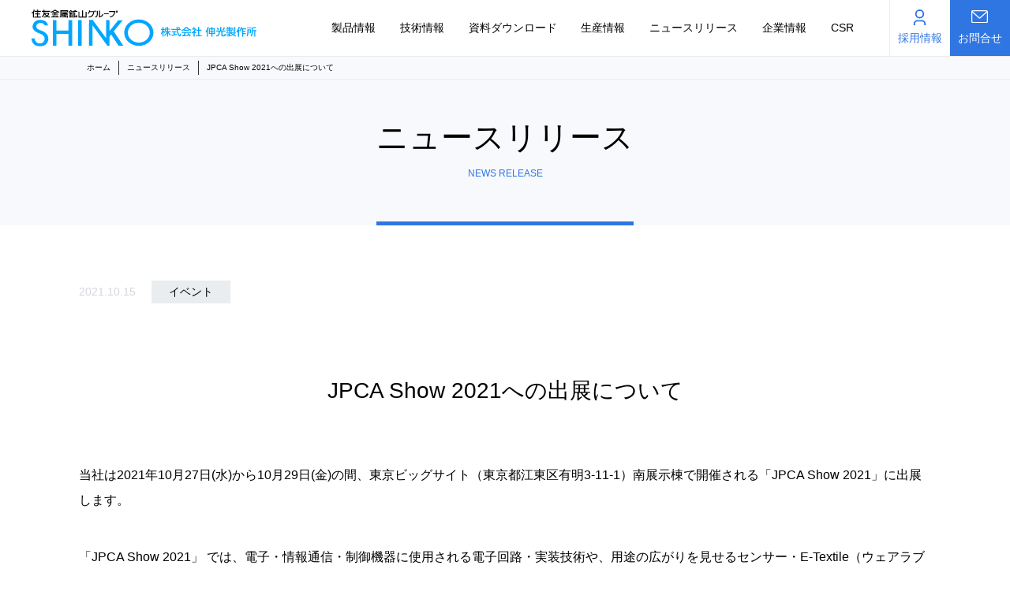

--- FILE ---
content_type: text/html; charset=UTF-8
request_url: https://www.shinkoss.co.jp/eventnews/708/
body_size: 7916
content:
<!--
==  Layout : Index
======================================================-->
<!DOCTYPE html>
<html lang="ja">

<head>
	<meta charset="UTF-8">
	<meta name="viewport" content="width=device-width, user-scalable=no">
	<!--  SEO-->
			
		<!-- Google Tag Manager -->
	<script>
		(function(w, d, s, l, i) {
			w[l] = w[l] || [];
			w[l].push({
				'gtm.start': new Date().getTime(),
				event: 'gtm.js'
			});
			var f = d.getElementsByTagName(s)[0],
				j = d.createElement(s),
				dl = l != 'dataLayer' ? '&l=' + l : '';
			j.async = true;
			j.src =
				'https://www.googletagmanager.com/gtm.js?id=' + i + dl;
			f.parentNode.insertBefore(j, f);
		})(window, document, 'script', 'dataLayer', 'GTM-T86K3JB');
	</script>
	<!-- End Google Tag Manager -->
	<meta name="keywords" content="伸光製作所,住友金属鉱山グループ,プリント配線板,プリント基板,PWB,インピーダンス制御基板,ビルドアップ仕様モジュール基板" />
	<link rel="icon" href="/favicon.ico" />
	<link rel="apple-touch-icon" sizes="180x180" href="/apple-touch-icon.png">
	<link rel="icon" type="image/png" href="/android-touch-icon.png" sizes="192x192">

	<link rel="stylesheet" href="https://www.shinkoss.co.jp/wpmanage/wp-content/themes/shinko/common/css/reset.css">
	<link rel="stylesheet" href="https://www.shinkoss.co.jp/wpmanage/wp-content/themes/shinko/common/css/base.css">
	<link rel="stylesheet" href="https://www.shinkoss.co.jp/wpmanage/wp-content/themes/shinko/common/css/font.css">
	<link rel="stylesheet" href="https://www.shinkoss.co.jp/wpmanage/wp-content/themes/shinko/common/css/layout.css">
			<link rel="stylesheet" href="https://www.shinkoss.co.jp/wpmanage/wp-content/themes/shinko/common/css/under.css?0602">
		<link rel="stylesheet" href="https://www.shinkoss.co.jp/wpmanage/wp-content/themes/shinko/common/js/lightbox/css/lightbox.css">
	<link rel="stylesheet" href="https://www.shinkoss.co.jp/wpmanage/wp-content/themes/shinko/common/js/slick/slick.css">
	
		<!-- All in One SEO 4.3.5.1 - aioseo.com -->
		<title>JPCA Show 2021への出展について - 伸光製作所｜住友金属鉱山グループ</title>
		<meta name="description" content="当社は2021年10月27日(水)から10月29日(金)の間、東京ビッグサイト（東京都江東区有明3-11-1）" />
		<meta name="robots" content="max-image-preview:large" />
		<link rel="canonical" href="https://www.shinkoss.co.jp/eventnews/708/" />
		<meta name="generator" content="All in One SEO (AIOSEO) 4.3.5.1 " />
		<meta property="og:locale" content="ja_JP" />
		<meta property="og:site_name" content="伸光製作所｜住友金属鉱山グループ" />
		<meta property="og:type" content="article" />
		<meta property="og:title" content="JPCA Show 2021への出展について - 伸光製作所｜住友金属鉱山グループ" />
		<meta property="og:description" content="当社は2021年10月27日(水)から10月29日(金)の間、東京ビッグサイト（東京都江東区有明3-11-1）" />
		<meta property="og:url" content="https://www.shinkoss.co.jp/eventnews/708/" />
		<meta property="og:image" content="https://www.shinkoss.co.jp/wpmanage/wp-content/uploads/2021/04/ogp_shinko_img.jpg" />
		<meta property="og:image:secure_url" content="https://www.shinkoss.co.jp/wpmanage/wp-content/uploads/2021/04/ogp_shinko_img.jpg" />
		<meta property="og:image:width" content="1200" />
		<meta property="og:image:height" content="630" />
		<meta property="article:published_time" content="2021-10-15T01:06:05+00:00" />
		<meta property="article:modified_time" content="2024-03-04T00:09:34+00:00" />
		<meta name="twitter:card" content="summary" />
		<meta name="twitter:title" content="JPCA Show 2021への出展について - 伸光製作所｜住友金属鉱山グループ" />
		<meta name="twitter:description" content="当社は2021年10月27日(水)から10月29日(金)の間、東京ビッグサイト（東京都江東区有明3-11-1）" />
		<meta name="twitter:image" content="https://www.shinkoss.co.jp/wpmanage/wp-content/uploads/2021/04/ogp_shinko_img.jpg" />
		<script type="application/ld+json" class="aioseo-schema">
			{"@context":"https:\/\/schema.org","@graph":[{"@type":"BlogPosting","@id":"https:\/\/www.shinkoss.co.jp\/eventnews\/708\/#blogposting","name":"JPCA Show 2021\u3078\u306e\u51fa\u5c55\u306b\u3064\u3044\u3066 - \u4f38\u5149\u88fd\u4f5c\u6240\uff5c\u4f4f\u53cb\u91d1\u5c5e\u9271\u5c71\u30b0\u30eb\u30fc\u30d7","headline":"JPCA Show 2021\u3078\u306e\u51fa\u5c55\u306b\u3064\u3044\u3066","author":{"@id":"https:\/\/www.shinkoss.co.jp\/author\/shinkoss-web\/#author"},"publisher":{"@id":"https:\/\/www.shinkoss.co.jp\/#organization"},"image":{"@type":"ImageObject","url":"https:\/\/www.shinkoss.co.jp\/wpmanage\/wp-content\/uploads\/2021\/04\/logoF.png","@id":"https:\/\/www.shinkoss.co.jp\/#articleImage","width":326,"height":55},"datePublished":"2021-10-15T01:06:05+09:00","dateModified":"2024-03-04T00:09:34+09:00","inLanguage":"ja","mainEntityOfPage":{"@id":"https:\/\/www.shinkoss.co.jp\/eventnews\/708\/#webpage"},"isPartOf":{"@id":"https:\/\/www.shinkoss.co.jp\/eventnews\/708\/#webpage"},"articleSection":"\u30a4\u30d9\u30f3\u30c8"},{"@type":"BreadcrumbList","@id":"https:\/\/www.shinkoss.co.jp\/eventnews\/708\/#breadcrumblist","itemListElement":[{"@type":"ListItem","@id":"https:\/\/www.shinkoss.co.jp\/#listItem","position":1,"item":{"@type":"WebPage","@id":"https:\/\/www.shinkoss.co.jp\/","name":"\u30db\u30fc\u30e0","description":"\u4f4f\u53cb\u91d1\u5c5e\u9271\u5c71\u30b0\u30eb\u30fc\u30d7\u306e\u4f38\u5149\u88fd\u4f5c\u6240\u306f\u3001\u96fb\u5b50\u56de\u8def\u57fa\u677f\uff08\u30d7\u30ea\u30f3\u30c8\u914d\u7dda\u677f\uff09\u306e\u56de\u8def\u8a2d\u8a08\u30fb\u88fd\u9020\u30fb\u958b\u767a\u30fb\u8ca9\u58f2\u3092\u884c\u306a\u3046\u57fa\u677f\u30e1\u30fc\u30ab\u30fc\u3067\u3059\u3002","url":"https:\/\/www.shinkoss.co.jp\/"},"nextItem":"https:\/\/www.shinkoss.co.jp\/eventnews\/#listItem"},{"@type":"ListItem","@id":"https:\/\/www.shinkoss.co.jp\/eventnews\/#listItem","position":2,"item":{"@type":"WebPage","@id":"https:\/\/www.shinkoss.co.jp\/eventnews\/","name":"\u30a4\u30d9\u30f3\u30c8","description":"\u5f53\u793e\u306f2021\u5e7410\u670827\u65e5(\u6c34)\u304b\u308910\u670829\u65e5(\u91d1)\u306e\u9593\u3001\u6771\u4eac\u30d3\u30c3\u30b0\u30b5\u30a4\u30c8\uff08\u6771\u4eac\u90fd\u6c5f\u6771\u533a\u6709\u660e3-11-1\uff09","url":"https:\/\/www.shinkoss.co.jp\/eventnews\/"},"previousItem":"https:\/\/www.shinkoss.co.jp\/#listItem"}]},{"@type":"Organization","@id":"https:\/\/www.shinkoss.co.jp\/#organization","name":"\u4f38\u5149\u88fd\u4f5c\u6240","url":"https:\/\/www.shinkoss.co.jp\/","logo":{"@type":"ImageObject","url":"https:\/\/www.shinkoss.co.jp\/wpmanage\/wp-content\/uploads\/2021\/04\/logoF.png","@id":"https:\/\/www.shinkoss.co.jp\/#organizationLogo","width":326,"height":55},"image":{"@id":"https:\/\/www.shinkoss.co.jp\/#organizationLogo"},"contactPoint":{"@type":"ContactPoint","telephone":"+81265790121","contactType":"Customer Support"}},{"@type":"Person","@id":"https:\/\/www.shinkoss.co.jp\/author\/shinkoss-web\/#author","url":"https:\/\/www.shinkoss.co.jp\/author\/shinkoss-web\/","name":"shinkoss-web"},{"@type":"WebPage","@id":"https:\/\/www.shinkoss.co.jp\/eventnews\/708\/#webpage","url":"https:\/\/www.shinkoss.co.jp\/eventnews\/708\/","name":"JPCA Show 2021\u3078\u306e\u51fa\u5c55\u306b\u3064\u3044\u3066 - \u4f38\u5149\u88fd\u4f5c\u6240\uff5c\u4f4f\u53cb\u91d1\u5c5e\u9271\u5c71\u30b0\u30eb\u30fc\u30d7","description":"\u5f53\u793e\u306f2021\u5e7410\u670827\u65e5(\u6c34)\u304b\u308910\u670829\u65e5(\u91d1)\u306e\u9593\u3001\u6771\u4eac\u30d3\u30c3\u30b0\u30b5\u30a4\u30c8\uff08\u6771\u4eac\u90fd\u6c5f\u6771\u533a\u6709\u660e3-11-1\uff09","inLanguage":"ja","isPartOf":{"@id":"https:\/\/www.shinkoss.co.jp\/#website"},"breadcrumb":{"@id":"https:\/\/www.shinkoss.co.jp\/eventnews\/708\/#breadcrumblist"},"author":{"@id":"https:\/\/www.shinkoss.co.jp\/author\/shinkoss-web\/#author"},"creator":{"@id":"https:\/\/www.shinkoss.co.jp\/author\/shinkoss-web\/#author"},"datePublished":"2021-10-15T01:06:05+09:00","dateModified":"2024-03-04T00:09:34+09:00"},{"@type":"WebSite","@id":"https:\/\/www.shinkoss.co.jp\/#website","url":"https:\/\/www.shinkoss.co.jp\/","name":"\u4f38\u5149\u88fd\u4f5c\u6240\uff5c\u4f4f\u53cb\u91d1\u5c5e\u9271\u5c71\u30b0\u30eb\u30fc\u30d7","description":"\u4f4f\u53cb\u91d1\u5c5e\u9271\u5c71\u30b0\u30eb\u30fc\u30d7\u306e\u4f38\u5149\u88fd\u4f5c\u6240\u306f\u3001\u96fb\u5b50\u56de\u8def\u57fa\u677f\uff08\u30d7\u30ea\u30f3\u30c8\u914d\u7dda\u677f\uff09\u306e\u56de\u8def\u8a2d\u8a08\u30fb\u88fd\u9020\u30fb\u958b\u767a\u30fb\u8ca9\u58f2\u3092\u884c\u306a\u3046\u57fa\u677f\u30e1\u30fc\u30ab\u30fc\u3067\u3059\u3002","inLanguage":"ja","publisher":{"@id":"https:\/\/www.shinkoss.co.jp\/#organization"}}]}
		</script>
		<!-- All in One SEO -->

<style id='wp-img-auto-sizes-contain-inline-css' type='text/css'>
img:is([sizes=auto i],[sizes^="auto," i]){contain-intrinsic-size:3000px 1500px}
/*# sourceURL=wp-img-auto-sizes-contain-inline-css */
</style>
<style id='wp-block-library-inline-css' type='text/css'>
:root{--wp-block-synced-color:#7a00df;--wp-block-synced-color--rgb:122,0,223;--wp-bound-block-color:var(--wp-block-synced-color);--wp-editor-canvas-background:#ddd;--wp-admin-theme-color:#007cba;--wp-admin-theme-color--rgb:0,124,186;--wp-admin-theme-color-darker-10:#006ba1;--wp-admin-theme-color-darker-10--rgb:0,107,160.5;--wp-admin-theme-color-darker-20:#005a87;--wp-admin-theme-color-darker-20--rgb:0,90,135;--wp-admin-border-width-focus:2px}@media (min-resolution:192dpi){:root{--wp-admin-border-width-focus:1.5px}}.wp-element-button{cursor:pointer}:root .has-very-light-gray-background-color{background-color:#eee}:root .has-very-dark-gray-background-color{background-color:#313131}:root .has-very-light-gray-color{color:#eee}:root .has-very-dark-gray-color{color:#313131}:root .has-vivid-green-cyan-to-vivid-cyan-blue-gradient-background{background:linear-gradient(135deg,#00d084,#0693e3)}:root .has-purple-crush-gradient-background{background:linear-gradient(135deg,#34e2e4,#4721fb 50%,#ab1dfe)}:root .has-hazy-dawn-gradient-background{background:linear-gradient(135deg,#faaca8,#dad0ec)}:root .has-subdued-olive-gradient-background{background:linear-gradient(135deg,#fafae1,#67a671)}:root .has-atomic-cream-gradient-background{background:linear-gradient(135deg,#fdd79a,#004a59)}:root .has-nightshade-gradient-background{background:linear-gradient(135deg,#330968,#31cdcf)}:root .has-midnight-gradient-background{background:linear-gradient(135deg,#020381,#2874fc)}:root{--wp--preset--font-size--normal:16px;--wp--preset--font-size--huge:42px}.has-regular-font-size{font-size:1em}.has-larger-font-size{font-size:2.625em}.has-normal-font-size{font-size:var(--wp--preset--font-size--normal)}.has-huge-font-size{font-size:var(--wp--preset--font-size--huge)}.has-text-align-center{text-align:center}.has-text-align-left{text-align:left}.has-text-align-right{text-align:right}.has-fit-text{white-space:nowrap!important}#end-resizable-editor-section{display:none}.aligncenter{clear:both}.items-justified-left{justify-content:flex-start}.items-justified-center{justify-content:center}.items-justified-right{justify-content:flex-end}.items-justified-space-between{justify-content:space-between}.screen-reader-text{border:0;clip-path:inset(50%);height:1px;margin:-1px;overflow:hidden;padding:0;position:absolute;width:1px;word-wrap:normal!important}.screen-reader-text:focus{background-color:#ddd;clip-path:none;color:#444;display:block;font-size:1em;height:auto;left:5px;line-height:normal;padding:15px 23px 14px;text-decoration:none;top:5px;width:auto;z-index:100000}html :where(.has-border-color){border-style:solid}html :where([style*=border-top-color]){border-top-style:solid}html :where([style*=border-right-color]){border-right-style:solid}html :where([style*=border-bottom-color]){border-bottom-style:solid}html :where([style*=border-left-color]){border-left-style:solid}html :where([style*=border-width]){border-style:solid}html :where([style*=border-top-width]){border-top-style:solid}html :where([style*=border-right-width]){border-right-style:solid}html :where([style*=border-bottom-width]){border-bottom-style:solid}html :where([style*=border-left-width]){border-left-style:solid}html :where(img[class*=wp-image-]){height:auto;max-width:100%}:where(figure){margin:0 0 1em}html :where(.is-position-sticky){--wp-admin--admin-bar--position-offset:var(--wp-admin--admin-bar--height,0px)}@media screen and (max-width:600px){html :where(.is-position-sticky){--wp-admin--admin-bar--position-offset:0px}}

/*# sourceURL=wp-block-library-inline-css */
</style>
<style id='classic-theme-styles-inline-css' type='text/css'>
/*! This file is auto-generated */
.wp-block-button__link{color:#fff;background-color:#32373c;border-radius:9999px;box-shadow:none;text-decoration:none;padding:calc(.667em + 2px) calc(1.333em + 2px);font-size:1.125em}.wp-block-file__button{background:#32373c;color:#fff;text-decoration:none}
/*# sourceURL=/wp-includes/css/classic-themes.min.css */
</style>
<link rel='stylesheet' id='contact-form-7-css' href='https://www.shinkoss.co.jp/wpmanage/wp-content/plugins/contact-form-7/includes/css/styles.css' type='text/css' media='all' />
<link rel='stylesheet' id='wp-block-paragraph-css' href='https://www.shinkoss.co.jp/wpmanage/wp-includes/blocks/paragraph/style.min.css' type='text/css' media='all' />
<link rel='stylesheet' id='wp-block-embed-css' href='https://www.shinkoss.co.jp/wpmanage/wp-includes/blocks/embed/style.min.css' type='text/css' media='all' />
</head>


			<body id="news" class="news single">
								<!-- Google Tag Manager (noscript) -->
					<noscript><iframe src="https://www.googletagmanager.com/ns.html?id=GTM-T86K3JB"
							height="0" width="0" style="display:none;visibility:hidden"></iframe></noscript>
					<!-- End Google Tag Manager (noscript) -->

					<div class="bodyInner">
						<header>
							<div class="wrap flex Jsb">
								<h1>
									<a href="https://www.shinkoss.co.jp/">
																					<img src="https://www.shinkoss.co.jp/wpmanage/wp-content/themes/shinko/common/img/logo.svg" alt="住友金属鉱山グループ 株式会社 伸光製作所">
																			</a>
								</h1>
								<div class="hamburger">
									<span></span>
									<span></span>
									<span></span>
									<p class="sp"><span class="open">MENU</span><span class="close">CLOSE</span></p>
								</div>
								<nav class="flex">
									<ul>
										<li><a href="https://www.shinkoss.co.jp/product">製品情報</a></li>
										<li><a href="https://www.shinkoss.co.jp/technical">技術情報</a></li>
										<li><a href="https://www.shinkoss.co.jp/download">資料ダウンロード</a></li>
										<li><a href="https://www.shinkoss.co.jp/production">生産情報</a></li>
										<li><a href="https://www.shinkoss.co.jp/news">ニュースリリース</a></li>
										<li><a href="https://www.shinkoss.co.jp/company">企業情報</a></li>
										<li><a href="https://www.shinkoss.co.jp/csr">CSR</a></li>
										<li class="recruit">
											<a href="https://www.shinkoss.co.jp/recruit">
												<img src="https://www.shinkoss.co.jp/wpmanage/wp-content/themes/shinko/common/img/icoRecruit.svg" />
												<span>採用情報</span>
											</a>
										</li>
										<li class="contact">
											<a href="https://www.shinkoss.co.jp/contact">
												<img src="https://www.shinkoss.co.jp/wpmanage/wp-content/themes/shinko/common/img/icoMail.svg" />
												<span>お問合せ</span>
											</a>
										</li>
									</ul>

								</nav>
							</div>
						</header>
													<div class="bread">
								<ul class="flex wrap">
									<li><a href="https://www.shinkoss.co.jp">ホーム</a></li>
																			<li><a href="https://www.shinkoss.co.jp/news/">ニュースリリース</a></li>
										<li>JPCA Show 2021への出展について</li>
																	</ul>
							</div>
						<section id="title" class="type02">
  <div class="wrap">
    <h1>ニュースリリース<small>NEWS RELEASE</small></h1>
  </div>
</section>
<main>
  <div id="single">
    <div class="wrap">
      <p class="date">2021.10.15<span><a href="https://www.shinkoss.co.jp/category/eventnews/" rel="category tag">イベント</a></span></p>
      <h2>JPCA Show 2021への出展について</h2>
      <section>
        
<p class="has-text-align-left">当社は2021年10月27日(水)から10月29日(金)の間、東京ビッグサイト（東京都江東区有明3-11-1）南展示棟で開催される「JPCA Show 2021」に出展します。</p>



<p> 「JPCA Show 2021」 では、電子・情報通信・制御機器に使用される電子回路・実装技術や、用途の広がりを見せるセンサー・E-Textile（ウェアラブル技術）等の新しいコンテンツとソリューション等の展示が行われます。</p>



<p>当社ブースでは薄型構造・キャビティ構造・放熱構造・高密度配線・微細化の技術力で、小型高密度化が進む電子機器や電子部品ニーズに対応するプリント配線板を紹介します。展示場所は南展示棟　小間番号：3C-10となっておりますので、是非お立ち寄りください。</p>



<p>詳細につきましては、以下URLよりご確認ください。</p>



<figure class="wp-block-embed"><div class="wp-block-embed__wrapper">
https://www.jpcashow.com/show2021/index.html
</div></figure>
      </section>
      <div class="pager">
        <ul>
                      <li><a href="https://www.shinkoss.co.jp/recruitnews/468/" rel="prev">PREV</a></li>
                      <li class="backlist"><a href="https://www.shinkoss.co.jp/news/">BACK TO LIST</a></li>
                      <li><a href="https://www.shinkoss.co.jp/recruitnews/728/" rel="next">NEXT</a></li>
                  </ul>
      </div>
    </div>
  </div>
</main>
  <div class="bread">
    <ul class="flex wrap">
      <li><a href="https://www.shinkoss.co.jp">ホーム</a></li>
            <li>JPCA Show 2021への出展について</li>
    </ul>
  </div>
<footer>
  <!-- <ul class="bread">
    <li>ホーム</li>
    <li>企業情報</li>
  </ul> -->
  <ul class="contact">
    <li>
      <a href="tel:0265-79-0121">
        お電話でのお問い合わせ
        <span>0265-79-0121</span>
        受付時間：8:30〜17:15（土日・祝日・その他当社の休業日を除く）
      </a>
    </li>
    <li>
      <a href="https://www.shinkoss.co.jp/contact">
        メールフォームでのお問い合わせ
        <span>お問い合わせはこちら</span>
        お急ぎの場合はお電話でお問い合わせください。
      </a>
    </li>
  </ul>
  <div class="wrap">
    <h1><a href="https://www.shinkoss.co.jp/"><img src="https://www.shinkoss.co.jp/wpmanage/wp-content/themes/shinko/common/img/logoF.svg" /></a></h1>
    <div class="flex">
      <div>
        <dl>
          <dt>本社工場</dt>
          <dd>〒399-4692 長野県上伊那郡箕輪町大字中箕輪12238
            <a href="https://goo.gl/maps/G8B9RhGguFHxybqy9" target="_blank">［ MAP ］</a>
            <br>TEL.0265-79-0121
          </dd>
        </dl>
        <dl>
          <dt>伊那工場</dt>
          <dd>〒396-0005 長野県伊那市野底8268-55
            <a href="https://goo.gl/maps/deosKudoSr2m57WE6" target="_blank">［ MAP ］</a>
            <br>TEL.0265-76-8370
          </dd>
        </dl>
                <dl>
          <dt>大阪営業所</dt>
          <dd>〒541−0041 大阪市中央区北浜4-5-33
            <a href="https://goo.gl/maps/VUgzqdh2piwKwhJL7" target="_blank">［ MAP ］</a>
            <br>住友金属鉱山株式会社 大阪支社内　TEL.06-6223-7737
          </dd>
        </dl>
        <dl>
          <dt>香港支店</dt>
          <dd>香港九龍尖沙咀廣東道33號中港城1座22樓2209A室
            <a href="https://goo.gl/maps/ehfTL165BYpVG41fA" target="_blank">［ MAP ］</a>
            <br>TEL.852-2690-9189
          </dd>
        </dl>

                <dl>
          <dt>伸光商貿(中山市)有限責任公司</dt>
          <dd>広東省広州市中山市東区博愛六路28号遠洋広場１幢505号
            <a href="https://goo.gl/maps/hn4cw38N4CpNyufQA" target="_blank">［ MAP ］</a>
            <br>TEL.86-760-89888952
          </dd>
        </dl>


      </div>
      <div>
        <ul>
          <li><a href="https://www.shinkoss.co.jp/">ホーム</a></li>
          <li>
            <a href="https://www.shinkoss.co.jp/company/">企業情報</a>
            <ul>
              <li>
                <a href="https://www.shinkoss.co.jp/company/message/">代表挨拶</a>
              </li>
              <li>
                <a href="https://www.shinkoss.co.jp/company/philosophy/">企業メッセージ</a>
              </li>
              <li>
                <a href="https://www.shinkoss.co.jp/company/profile/">
                  会社概要</a>
              </li>
              <li>
                <a href="https://www.shinkoss.co.jp/company/history/">
                  沿革</a>
              </li>
            </ul>
          </li>
          <li>
            <a href="https://www.shinkoss.co.jp/product/">
              製品情報</a>
            <ul>
              <li>
                <a href="https://www.shinkoss.co.jp/product/double-sided-pwb/">
                  両面プリント配線板</a>
              </li>
              <li>
                <a href="https://www.shinkoss.co.jp/product/multilayer-pwb/">
                  多層プリント配線板</a>
              </li>
              <li>
                <a href="https://www.shinkoss.co.jp/product/builduppwb/">
                  ビルドアッププリント配線板</a>
              </li>
              <li>
                <a href="https://www.shinkoss.co.jp/product/cavity-board/">
                  キャビティ基板</a>
              </li>
              <li>
                <a href="https://www.shinkoss.co.jp/product/heat-dissipation-pwb/">
                  放熱基板</a>
              </li>
            </ul>
          </li>
        </ul>
        <ul>
          <li>
            <a href="https://www.shinkoss.co.jp/technical/">
              技術情報</a>
            <ul>
              <li>
                <a href="https://www.shinkoss.co.jp/technical/hole-drilling-technology/">
                  穴加工技術</a>
              </li>
              <li>
                <a href="https://www.shinkoss.co.jp/technical/fine-thin-board-processing-technology/">
                  微細・薄板加工技術</a>
              </li>
              <li>
                <a href="https://www.shinkoss.co.jp/technical/cavity-board/">
                  キャビティ加工技術</a>
              </li>
              <li>
                <a href="https://www.shinkoss.co.jp/technical/heat-dissipation-pwb/">
                  放熱技術</a>
              </li>
            </ul>
          </li>
          <li>
            <a href="https://www.shinkoss.co.jp/download">
              資料ダウンロード</a>
          </li>
          <li>
            <a href="https://www.shinkoss.co.jp/production/">
              生産情報</a>
            <ul>
              <li>
                <a href="https://www.shinkoss.co.jp/production/domestic/">
                  国内生産</a>
              </li>
              <li>
                <a href="https://www.shinkoss.co.jp/production/overseas/">
                  海外生産</a>
              </li>
              <li>
                <a href="https://www.shinkoss.co.jp/production/inspection/">
                  検査体制</a>
              </li>
            </ul>
          </li>
        </ul>
        <ul>
          <li>
            <a href="https://www.shinkoss.co.jp/csr/">
              CSR </a>
            <ul>
              <li>
                <a href="https://www.shinkoss.co.jp/csr/social-contributions/">
                  社会貢献活動</a>
              </li>
              <li>
                <a href="https://www.shinkoss.co.jp/csr/environment/">
                  環境理念・環境方針</a>
              </li>
              <li>
                <a href="https://www.shinkoss.co.jp/csr/iso/">
                  ISO・OSHMS認証</a>
              </li>
              <li>
                <a href="https://www.shinkoss.co.jp/csr/quality/">
                  品質理念・品質方針</a>
              </li>
              <li>
                <a href="https://www.shinkoss.co.jp/csr/safety-policy/">
                  安全衛生理念・安全衛生方針</a>
              </li>
              <li>
                <a href="https://www.shinkoss.co.jp/csr/procurement/">
                  調達基準</a>
              </li>
            </ul>
          </li>
          <li>
            <a href="https://www.shinkoss.co.jp/recruit/">
              採用情報</a>
            <ul>
              <li>
                <a href="https://www.shinkoss.co.jp/recruit/guideline/">
                  募集要項</a>
              </li>
              <li>
                <a href="https://www.shinkoss.co.jp/recruit/pcb-about/">
                  プリント配線板 基礎知識</a>
              </li>
              <li>
                <a href="https://www.shinkoss.co.jp/recruit/interview/">
                  社員インタビュー</a>
              </li>
              <li>
                <a href="https://www.shinkoss.co.jp/recruit/faq/">
                  よくある質問</a>
              </li>
            </ul>
          </li>
        </ul>
      </div>
    </div>
  </div>
  <p class="pagetop"></p>
  <div class="flex wrap">
    <ul class="flex">
      <li>
        <a href="https://www.shinkoss.co.jp/terms/">
          利用規約</a>
      </li>
      <li>
        <a href="https://www.shinkoss.co.jp/privacy/">
          個人情報保護方針</a>
      </li>
      <li>
        <a href="https://www.shinkoss.co.jp/sitemap/">
          サイトマップ</a>
      </li>
      <li>
        <a href="https://www.smm.co.jp/" target="blank">
          住友金属鉱山</a>
      </li>
    </ul>
    <p class="copy">© SHINKO CO.,LTD. ALL RIGHTS RESERVED.</p>
  </div>
  <script type="speculationrules">
{"prefetch":[{"source":"document","where":{"and":[{"href_matches":"/*"},{"not":{"href_matches":["/wpmanage/wp-*.php","/wpmanage/wp-admin/*","/wpmanage/wp-content/uploads/*","/wpmanage/wp-content/*","/wpmanage/wp-content/plugins/*","/wpmanage/wp-content/themes/shinko/*","/*\\?(.+)"]}},{"not":{"selector_matches":"a[rel~=\"nofollow\"]"}},{"not":{"selector_matches":".no-prefetch, .no-prefetch a"}}]},"eagerness":"conservative"}]}
</script>
<script type="text/javascript">
document.addEventListener( 'wpcf7mailsent', function( event ) {
 location.replace("https://www.shinkoss.co.jp/contact_thanks/");
}, false );
</script>
<script type="text/javascript" src="https://www.shinkoss.co.jp/wpmanage/wp-content/plugins/contact-form-7/includes/swv/js/index.js" id="swv-js"></script>
<script type="text/javascript" id="contact-form-7-js-extra">
/* <![CDATA[ */
var wpcf7 = {"api":{"root":"https://www.shinkoss.co.jp/wp-json/","namespace":"contact-form-7/v1"}};
//# sourceURL=contact-form-7-js-extra
/* ]]> */
</script>
<script type="text/javascript" src="https://www.shinkoss.co.jp/wpmanage/wp-content/plugins/contact-form-7/includes/js/index.js" id="contact-form-7-js"></script>
</footer>
</div>
<!--<script src="https://ajax.googleapis.com/ajax/libs/jquery/3.1.1/jquery.min.js"></script>-->
<script src="https://ajax.googleapis.com/ajax/libs/jquery/3.6.4/jquery.min.js"></script>
<script src="https://www.shinkoss.co.jp/wpmanage/wp-content/themes/shinko/common/js/script.js"></script>
<script src="https://www.shinkoss.co.jp/wpmanage/wp-content/themes/shinko/common/js/lightbox/js/lightbox.js"></script>
<script src="https://www.shinkoss.co.jp/wpmanage/wp-content/themes/shinko/common/js/slick/slick.js"></script>
<script>
  lightbox.option({
    'wrapAround': false
  })
  $('.mainSlide').slick({
    fade: true,
    speed: 1500,
    autoplay: true,
    autoplaySpeed: 3500,
    dots: true,
    arrows: false,
  });
</script>
<script type="speculationrules">
{"prefetch":[{"source":"document","where":{"and":[{"href_matches":"/*"},{"not":{"href_matches":["/wpmanage/wp-*.php","/wpmanage/wp-admin/*","/wpmanage/wp-content/uploads/*","/wpmanage/wp-content/*","/wpmanage/wp-content/plugins/*","/wpmanage/wp-content/themes/shinko/*","/*\\?(.+)"]}},{"not":{"selector_matches":"a[rel~=\"nofollow\"]"}},{"not":{"selector_matches":".no-prefetch, .no-prefetch a"}}]},"eagerness":"conservative"}]}
</script>
<script type="text/javascript">
document.addEventListener( 'wpcf7mailsent', function( event ) {
 location.replace("https://www.shinkoss.co.jp/contact_thanks/");
}, false );
</script>
</body>

</html>

--- FILE ---
content_type: text/css
request_url: https://www.shinkoss.co.jp/wpmanage/wp-content/themes/shinko/common/css/font.css
body_size: 251
content:
@charset "utf-8";
/* ================================================
  FontSize
================================================ */
/*
	Copyright (c) 2010, Yahoo! Inc. All rights reserved.
	Code licensed under the BSD License:
	http://developer.yahoo.com/yui/license.html
	version: 2.8.1
*/

@font-face {
  font-family: "Yu Gothic";
  src: local("Yu Gothic Medium");
  font-weight: 100;
}
@font-face {
  font-family: "Yu Gothic";
  src: local("Yu Gothic Medium");
  font-weight: 200;
}
@font-face {
  font-family: "Yu Gothic";
  src: local("Yu Gothic Medium");
  font-weight: 300;
}
@font-face {
  font-family: "Yu Gothic";
  src: local("Yu Gothic Medium");
  font-weight: 400;
}
@font-face {
  font-family: "Yu Gothic";
  src: local("Yu Gothic Bold");
  font-weight: bold;
}

/* body
---------------------------------------*/
body{
	font:62.5%/1.231 "Yu Gothic", YuGothic;}

/* フォーム関連
---------------------------------------*/
select,
input,
button,
textarea,
button{
	font:99% "Yu Gothic", YuGothic;}

/* テーブル
---------------------------------------*/
table{
	font-size:inherit;
	font:100%;}

/* その他
---------------------------------------*/
pre,
code,
kbd,
samp,
tt{
	font-family:monospace;
	*font-size:108%;
	line-height:100%;}


--- FILE ---
content_type: text/css
request_url: https://www.shinkoss.co.jp/wpmanage/wp-content/themes/shinko/common/css/layout.css
body_size: 3398
content:
@charset "UTF-8";
/* ================================================
  Layout
================================================ */
/* Body
---------------------------------------*/
body{
	width:100% ;
	-webkit-text-size-adjust: 100%;
	font-size:16px;
	line-height:1.8 ;
	font-family: "Helvetica Neue", "Helvetica", "Hiragino Sans", "Hiragino Kaku Gothic ProN", "Arial", "Yu Gothic", "Meiryo", sans-serif;
}

/* Base
---------------------------------------*/
.wrap{
	width: 100%;
	max-width: 1080px ;
	margin: 0 auto ;}
.wrap865 {
	max-width: 865px;
}

/* Header
---------------------------------------*/
.sp {display: none;}

.flex {display: flex;}
.flexNW {display: flex;}
.flex.Jsb {justify-content: space-between;}
.flexNW.Jsb {justify-content: space-between;}
.flex.Jcn {justify-content: center;}
.flex.Jfe {justify-content: flex-end;}
.alignL {text-align: left;}
.alignC {text-align: center;}
.mt10{margin-top: 10px;}
.mt20{margin-top: 20px;}
.mt30{margin-top: 30px;}
.mt40{margin-top: 40px;}
.mt50{margin-top: 50px;}
.mt90{margin-top: 90px;}
.mt100{margin-top: 100px;}
.flex.fwrap { flex-wrap: wrap;}
.fw25 > *{width: 24%;margin-bottom: 20px;}
.fw33 > *{width: 32%;margin-bottom: 20px;}
.fw50 > *{width: 49%;margin-bottom: 20px;}
.fw25 > * > span,
.fw33 > * > span{display: block;margin-top: 0.5em;}
.flex.wid475 div{
	width: 474px;
}
main {text-align: center;}
.strongB {
	font-size: 1.9em;
	font-weight: bold;
	color: #3076E2;
}

h3.link > * {
	font-size: 1.3em;
	font-weight: normal;
	color: #3076E2;
	display: flex;
	justify-content: center;
	align-items: center;
	/* line-height: 0; */
}
	h3.link > *::before {
		content: url(../img/icoArrow02.svg);
		display: inline-block;
		margin-right: 10px;position: absolute;left: 0;top: 0.2em;
	}

img {
  max-width: 100%;
 height: auto ;
}
ul {
	list-style: none;
}
main ul.list01 li {
	padding-left: 20px;
	position: relative;
	margin-bottom: 10px;
}
main ul.list01 li::before {
	content: "";
	background: #A3AFBE;
	width: 1em;
	height: 1em;
	display: block;
	position: absolute;
	border-radius: 100px;
	left: 0;
	top: 0.3em;
}
a:hover {
	transition: 0.3s;
}
table {
	border-collapse: collapse;
	width: 100%;
}
	table th{
		text-align: left;
		background: #F7F9FC;
		padding: 20px 40px;
		border-top: solid 1px #EBEBEB;
		border-bottom: solid 1px #EBEBEB;
		width: 20%;
	}
	table td {
		padding: 20px 40px;
		text-align: left;
		border-top: solid 1px #EBEBEB;
		border-bottom: solid 1px #EBEBEB;
	}
		table td a {
			color: #3076E2;
		}
	  table td strong a {
			color: #000;
		}
a.blank::after {
	content: url(../img/blank.svg);content: "";background: url(../img/blank.svg) no-repeat 0px 1px;
    width: 17px;
    height: 15px;
	display: inline-block;
	margin-left: 1px;
}
small {
	font-size: 0.9rem;
}
.lead {
	font-size: 1.5em;
	text-align: center;
}

.hover {
	display: none;
	position: absolute;
}

.btn01 {
	display: block;
	width: 100%;
}
	.btn01 > * {
		border: solid 2px #3076E2;
		padding: 5px 10px;
		box-sizing: border-box;
		text-align: center;
		display: block;
		color: #3076E2;
	}

header {
	z-index: 100;
	position: static;
	top: 0;
	left: 0;
	width: 100%;
}
	header h1 {
		margin: 10px 40px;
	}
	header .wrap {
		width: 100%;
		box-sizing: border-box;
		max-width: inherit;
	}
	header .flex {
		align-items: center;
	}
	header .recruit img {
		width: 23px;
	}
	header .contact img {
		width: 21px;
	}

	header nav > ul{
		display: flex;
		padding: 0;
		align-items: center;
	}
		header nav > ul > li {
			padding: 0 1.2vw;
			margin: 0;
			font-weight: normal;
			position: relative;
		}

		header nav ul li a {
			display: block;
			font-size: 14px;
			color: #000;
			padding: 23px 0;
			height: 71px;
			box-sizing: border-box;
			position: relative;
		}
		header nav > ul > li.recruit a {
			background: #FFF;
			color: #3076E2 !important;
			padding: 10px;
			display: block;
			text-align: center;
			height: 71px;box-sizing: border-box;
			display: flex;
			flex-direction: column;
		}
		header nav > ul > li.contact a {
			color: #FFF;
			background: #3076E2 !important;
			margin: 0;
			padding: 10px;box-sizing: border-box;
			display: block;
			text-align: center;
			height: 71px;
			display: flex;
			flex-direction: column;
		}
		header nav > ul > li.recruit,
		header nav > ul > li.contact {
			margin: 0;
			padding: 0;
		}
		header nav > ul > li.recruit {
			margin-left: 30px;
		}
		header nav > ul > li a img {
			display: block;
			text-align: center;
			margin: auto;
		}
		header nav > ul > li span{
			margin: auto auto 0;
		}
		header nav ul li a:hover {
			text-decoration: none;
			opacity: 1;
		}
		header nav ul li a::before {
			content: "";
			display: block;
			position: absolute;
			top:0;
			left: 50%;
			width: 0%;
			height: 5px;
			background: #3076E2;
			transition: 0.2s;
			opacity: 0.3;
		}
		header nav ul li a:hover::before {
			content: "";
			display: block;
			position: absolute;
			top:0;
			left: 0;
			width: 100%;
			height: 5px;
			background: #3076E2;
			opacity: 1;
		}
		header nav > ul > li.recruit a:hover::before ,
		header nav > ul > li.contact a:hover::before {
			display: none;
		}

main h2 {
	text-align: center;
	margin-bottom: 50px;
	width: 100%;
	font-size: 32px;
	font-weight: normal;
}
	main h2 small {
		color: #3076E2;
		display: block;
		font-size: 12px;
	}
main .more {
	background: url(../img/icoArrow01.svg) no-repeat right center;
	padding: 8px 0;
	padding-right: 40px;
	display: block;
}
main .more::after {

}

footer {
	background: #2C2C2C;
	margin-top: 0px;
	color: #FFF;
	text-align: center;
	font-size: 14px;
	padding: 0;
}
	footer .contact {
		display: flex;
		justify-content: space-between;
		margin-bottom: 100px;
		flex-wrap: wrap;
	}
		footer .contact li {
			width: 50%;
		}
			footer .contact a {
				display: flex;
				flex-direction: column;
				background: #3076E2;
				justify-content: center;
				padding: 1.3em 10px;
				min-height: 110px;
				line-height: 1;
				align-items: center;
			}
				footer .contact a span {
					display: inline-block;
					width: 200px;
					font-size: 26px;
					background: url(../img/icoTel.svg) no-repeat left center;
					padding: 0 0 0 20px;
					box-sizing: border-box;
					font-weight: bold;
					margin: 10px auto;
				}
				@media all and (-ms-high-contrast: none) {
					footer .contact a {
						min-height: auto;
						padding: 2.3em;
					}
					footer .contact a span {
						height: 1.3rem;
					}
				}
			footer .contact li:last-child a {
				background: url(../img/icoContactA.svg) no-repeat right 50px center #00A6FF;
			}
			footer .contact li:last-child a span {
				width: 220px;
				font-size: 18px;
				background: url(../img/icoMail.svg) no-repeat left center;
				font-weight: bold;
				padding: 0 0 0 25px;
			}
footer a {
	color: #FFF !important;
}
	footer h1 {
		text-align: left;
		margin-bottom: 40px;
	}
	footer .wrap > .flex {
		justify-content: space-between;
		text-align: left;
		align-items: flex-start;
	}
	footer .flex.Jfs {
		justify-content: flex-start;
		align-items: flex-start;
	}
	footer .flex div {
		font-size: 16px;
		border-top: solid 1px #FFF;
	}
	footer .flex div:last-child {
		display: flex ;
		justify-content: space-between ;
		/* flex: 0.9; */width: 52%;
		padding-top: 30px;
	}
	footer .wrap div > ul{
		flex-basis: 32% ;
		display: flex;
		flex-direction: column;
		flex-wrap: wrap;
		line-height:normal;
		/* column-count: 3; */
	}
	footer .wrap div > ul > li {
		margin-bottom: 20px;
		font-size: 12px;
	}
	footer .wrap div > ul > li > a{
		font-weight: bold;
	}
	footer .wrap div > ul > li > ul li {
		display: flex;
		margin-top: 8px;
	}
	footer .wrap div > ul > li > ul li::before {
		content: "-";
		display: inline-block;
		padding:0 5px;
	}
		footer .flex div dl {
			display: flex;
			border-bottom: solid 1px #FFF;
			padding: 15px 0;
			font-size: 12px;
		}
			footer .flex div dl dt {
				width: 100px;font-weight: bold;
			}
	footer .flex div p {
		margin-bottom: 30px;
	}
	footer .flex.wrap {
		padding: 50px 0 20px;
	}
	footer .flex.wrap ul li {
		margin-right: 30px;
		font-size: 11px;
	}
	footer .pagetop {
		width: 100%;
		height: 50px;
		background: url(../img/pagetop.svg) no-repeat center center;
		margin-top: 30px;
		cursor: pointer;
	}
	footer .copy {
		flex: 1;
		text-align: right;
		font-size: 11px;
	}

@media screen and (max-width:1100px) {
	header h1 {
		flex: 1;
		margin: 10px 0;
	}
	header nav > ul > li.recruit {
		margin-left: 0px;
	}
	.wrap {
		width: 95%;
	}
}
@media screen and (max-width:1000px) {
	footer .wrap {
		width: 95%;
	}
	footer .contact{
		flex-wrap: wrap;
	}
		footer .contact li {
			width: 100%;
		}

	footer .wrap .flex {
		flex-wrap: wrap;
	}
		footer .wrap .flex div {
			width: 100%;
			border-top: 0;
			flex: auto;
		}
}
@media screen and (max-width:900px) {

	header nav {
		margin-left: 10px;
	}
	header nav ul li a {
		display: block;
		font-size: 12px;
		padding: 2px 5px;
	}

}
@media screen and (max-width:768px) {
	body {
		font-size: 14px;
	}
	table th,
	table td {
		display: block;
		border-top: 0;
		width: 100%;
		box-sizing: border-box;
		padding: 10px;
	}
	.smt10{margin-top: 10px;}
	.smt20{margin-top: 20px;}
	.smt30{margin-top: 30px;}
	.smt40{margin-top: 40px;}
	.smt50{margin-top: 50px;}
	.smt90{margin-top: 90px;}
	.scrollBox {
		width: 100%;
		overflow-x: scroll;
	}
	.scrollBox table {
		min-width: 800px;
	}
	.scrollBox table th,
	.scrollBox table td{
		display: table-cell;
		width: auto;
	}
	.fw25 > *,
	.fw33 > *{width: 49%;}
	.fw50 > *{width: 100%;}
	.flex.wid475 div{
		width: 100%;
		margin-bottom: 20px;
	}
	.flex.sJcn {
		justify-content: center;
		flex-wrap: wrap;
	}
	.flex.sJcn > * {
		width: 100%;
	}
	.hamburger {
	  display : block;
	  position: fixed;
	  z-index : 9999;
	  right : 13px;
	  top   : 12px;
	  width : 42px;
	  height: 42px;
	  cursor: pointer;
	  text-align: center;
	}
	.flexNW.fw33 > *{width: 32%;margin-bottom: 20px;}
	.hamburger > span {
	  display : block;
	  position: absolute;
	  width   : 30px;
	  height  : 3px ;
	  left    : 6px;
	  background : #1c9be2;
	  -webkit-transition: 0.3s ease-in-out;
	  -moz-transition   : 0.3s ease-in-out;
	  transition        : 0.3s ease-in-out;
	}
	.hamburger > span:nth-child(1) {
	  top: 10px;
	}
	.hamburger > span:nth-child(2) {
	  top: 20px;
	}
	.hamburger > span:nth-child(3) {
	  top: 30px;
	}

	/* ナビ開いてる時のボタン */
	.hamburger.active > span:nth-child(1) {
	  top : 16px;
	  left: 6px;
	  background :#fff;
	  -webkit-transform: rotate(-45deg);
	  -moz-transform   : rotate(-45deg);
	  transform        : rotate(-45deg);
	}

	.hamburger.active > span:nth-child(2),
	.hamburger.active > span:nth-child(3) {
	  top: 16px;
	  background :#fff;
	  -webkit-transform: rotate(45deg);
	  -moz-transform   : rotate(45deg);
	  transform        : rotate(45deg);
	}
	.hamburger p span.open ,
	.hamburger.active p span.close{
		display: block;
		position: absolute;
		bottom: -10px;
		left: 0;font-size: 10px;
		right: 0;
		margin: 0 auto;
		text-align: center;
	    color : #1c9be2;
	}
	    .hamburger.active p span.close{
	        color: #FFF;
	    }
	.hamburger.active p span.open,
	.hamburger p span.close {
		display: none;
	}

	/*  nav  */
	header nav{
		width: 100% ;
		position: fixed;
		background: rgba(0, 0, 0, 0.8);
		height: 100vh;
		top: 0;
		left: 0;
		margin: 0;
		z-index: 9998;
		padding: 10vh 3vw;
					box-sizing: border-box;
		display: none !important;
		text-align: center;
	}
	header nav.active {
		display: block !important;
	}
  header nav ul {border: 0;
      display: block;
			margin-bottom: 20px;
  }
		header nav ul li{
			padding: 10px 0 ;
      font-size: 20px;
      display: block ;
      border-bottom: solid 1px #FFF;
			text-align: center;
      color: #FFF;
		}
		header nav ul li a {
			color: #FFF !important;
			height: auto;
		}
		header nav ul li a::before {
			display: none !important;
		}

	header h1 {
		flex: 0.95;
		max-width: 300px;
		display: flex;
		/* flex: auto; */
		text-align: left;
		justify-content: center;
		margin-right: 0;
	}
	main h2 {
		font-size: 25px;
		margin: 30px 0;
	}
	.wrap {
		width: 95%;
	}
	.sp {
		display: block;
	}
	.pc {
		display: none !important;
	}
	.flex {
		flex-wrap: wrap;
		justify-content: center;
	}
	footer .contact {
		margin-bottom: 50px;
	}
	footer .contact li a{
		font-size: 11px;
		padding: 10px;
		min-height: inherit;
	}
	footer .contact li a span {
		margin: 5px auto;
	}

	footer .flex.wrap {
    flex-wrap: wrap;
		text-align: center;
		width: 100%;
	}
	footer .flex.wrap ul.flex {
		width: 95%;
	}
		footer .flex.wrap ul li{
			width: 49%;
			margin-right: 0;
			text-align: center;
		}
	footer .copy {
		text-align: center;
		width: 100%;
		flex: auto;
	}
	footer .flex div:last-child {
		display: block ;}

}

@media screen and (max-width:450px) {
	footer .wrap div > ul{
		flex-wrap: nowrap;
		height: auto;
	}
	header h1 {
		flex: auto;
		max-width: 250px;
		display: flex;
		/* flex: auto; */
		text-align: left;
		padding-left: 10px;
		justify-content: center;
		margin-right: 0;
	}
}



/*20230418追加*/
.recruitbanner_wrap{
	margin: 30px auto 0;
	display: flex;
	flex-direction: row;
	flex-wrap: wrap;
	justify-content: center;
}

.recruitbanner_wrap >*{
	margin: 10px 8px 0;
}

.recruitbanner_wrap .rikunabi{
	font-size: 10px;
	text-align: center;
}
.recruitbanner_wrap .rikunabi img{
	border: 1px solid #015DAB;
	padding: 2px 11px;
}

/*20230715*/


.contact_btn_wrap{
	max-width: 1000px;
	width: 95%;
	margin: auto;
}

.contact_btn{
	display: table;
	border: 2px #3076E2 solid;
	background-color: #ffffff;
	max-width: 400px;
	width: 90%;
	margin: auto;
	min-height: 90px;
}

.contact_btn a{
	display: table-cell;
	vertical-align: middle;
	font-size: 18px;
	color: #3076E2;
}



--- FILE ---
content_type: text/css
request_url: https://www.shinkoss.co.jp/wpmanage/wp-content/themes/shinko/common/css/under.css?0602
body_size: 9231
content:
@charset "UTF-8";
main h2 {
	font-size: 1.75em;
	position: relative;
	padding-bottom: 20px;
}
	main h2::after {
		content: "";
		/*border-bottom: solid 2px #3076E2;*/
		border-bottom: solid 2px #ffffff;
		display: inline-block;
		width: 2rem;
		left: 0;
		right: 0;
		margin: auto;
		position: absolute;
		bottom: 0;
	}
header nav > ul > li.recruit {
	border-left: solid 1px #EBEBEB;
}
@media screen and (max-width:768px) {
	body {
		font-size: 14px;
	}
	header nav > ul > li.recruit {
		border-left: 0;
	}
	header {
		min-height: 70px;
	}
	/* main h2 {
		font-size: 1.9em;
	} */
}
/*===================================*/
/*              title                */
/*===================================*/
#title {
	height: 300px;
	text-align: center;
	display: flex;
	justify-content: center;
	align-items: center;
	background: url(../img/company/imgMain.png) no-repeat center center;
	background-size: cover;
}
	#title .wrap {
		margin: 0;
	}
	.production #title {
		background: url(../img/production/imgMain.png) no-repeat center center;
		background-size: cover;
	}
	.product #title {
		background: url(../img/product/imgMain.png) no-repeat center center;
		background-size: cover;
	}
	.technical #title {
		background: url(../img/technical/imgMain.png) no-repeat center center;
		background-size: cover;
	}
	.csr #title {
		background: url(../img/csr/imgMain.png) no-repeat center center;
		background-size: cover;
	}
	.download #title {
		background: url(../img/download/imgMain.jpg?0602) no-repeat center center;
		background-size: cover;
	}
#title.type02 {
	height: 185px;
	background: #F7F9FC;
	align-items: flex-end;
	padding-bottom: 0 !important;
}
	#title h1 {
		text-align: center;
		width: 100%;
		font-size: 32px;
		font-weight: normal;
		color: #FFF;
	}
	#title.type02 h1{
		color: #000;
		border-bottom: solid 5px #3076E2;
		width:auto;
		font-size: 2.5em;
		padding-bottom: 50px;
		margin-top: auto;
		margin-bottom: 0;
		display: inline-block;
	}
		#title h1 small {
			color: #3076E2;
			display: block;
			font-size: 12px;
		}
@media screen and (max-width:768px) {
	#title {
		height: 200px;
	}
		#title h1,
		#title.type02 h1 {
			font-size: 1.8em;
		}
}
/*===================================*/
/*              bread                */
/*===================================*/
.bread {
	background: #F7F9FC;
	border-top: solid 1px #EBEBEB;
	border-bottom: solid 1px #EBEBEB;
	padding: 5px 0;
	font-size: 10px;
}
	.bread .flex {
		justify-content: flex-start;
	}
	.bread li {
		border-left: solid 1px #333;
		padding: 0 10px;
	}
	.bread li:first-child {
		border-left: 0;
	}

/*===================================*/
/*            topMenu               */
/*===================================*/
.topMenu {}
	section.topMenu,
	section.topMenu {
		border-top: solid 1px #EBEBEB;
		padding-bottom: 0 !important;
		margin-top: 50px;
			overflow-x: hidden;
	}
	.topMenu {
		flex-wrap: wrap;
	}
    .topMenu a {
      width: 25%;
      border-left: solid 1px #EBEBEB;
      display: block;
			box-sizing: border-box;
      padding: 60px 20px 100px;
    }
			.topMenu a:hover {
				opacity: 1;
			}
			.topMenu .tmImg {
				width: 100%;
				height: 150px;
				position: relative;
				overflow: hidden;
			}
			.topMenu .tmImg img {
				transition: 0.2s;
				position: absolute;
				max-width:100%;
				max-height:100%;
				top: 50%;
				left: 50%;
				transform: translate(-50%,-50%);
			}
		.topMenu a:hover .tmImg img {
			max-width: 120%;
			max-height:120%;
			width: 120%;
			height: 120%;
			opacity: 1;
		}
	.topMenu a dl {
		width: 100%;
		display: flex;
		box-sizing: border-box;
		flex-direction: column;
	}
	.topMenu a:nth-child(5n) {
		border-left: 0;
		position: relative;
	}
	.topMenu a:nth-child(n+4):last-child{
		border-right: solid 1px #EBEBEB;
		width: calc(25% + 1px);
	}
	.topMenu a:nth-child(4n):last-child{
		border-right: 0;
		width: 25%;
	}
	.topMenu a:nth-child(5n)::before {
		content: "";
		display: block;
		width: 100vw;
		position: absolute;
		top: 0;
		margin-left: calc(200% - 50vw - 20px);
		border-top: solid 1px #EBEBEB;
	}
	.topMenu a:first-child {
		border: 0;
	}
		.topMenu dl dt span{
			font-size: 1.05em;
			color: #3076E2;
			text-align: center;
			display: block;
			margin-bottom: 10px;
		}
		.topMenu dl dd {
			text-align: left;
			font-size: 0.87em;
			margin-top: 30px;
			display: flex;
			flex-wrap: wrap;
			min-height: 125px;
		}
		.topMenu dl dd .btn01 {
			margin-top: auto;
			margin-bottom: 0;
		}
@media screen and (max-width:768px) {
	.topMenu a {
		width: 50%;
		box-sizing: border-box;
		padding: 10px 10px 30px;
	}
	.topMenu a:nth-child(odd) {
		border-left: 0;
	}
		.topMenu dl dd {
			margin-top: 10px;
			/* min-height: 100px; */
		}
	.topMenu a:nth-child(5n)::before {
		display: none;
	}
	.topMenu a:nth-child(odd):last-child {
		margin-left: 0;
		margin-right: auto;
	}
	.topMenu a:nth-child(n+4):last-child{
		width: calc(50%);
		border-right: 0;
	}
	.topMenu .tmImg {
		/* height: auto; */
	}
}

/*===================================*/
/*            pageMenu               */
/*===================================*/
.pageMenu {
	margin: 50px 0;
	justify-content: center;
}
	.pageMenu.flex li{
		padding: 0 20px;
		border-left: solid 1px #000;
		font-size: 0.8em;
		line-height: normal;
	}
	.pageMenu.flex li:first-child{
		border: 0;
	}
@media screen and (max-width:768px) {
	.pageMenu {
		margin: 30px 0 0px;
	}
}

/*===================================*/
/*            listNum              	 */
/*===================================*/
.listNum {
	margin-top: 40px;
}
	.listNum li {
		text-align: left;
		background: #F7F9FB;
		box-sizing: border-box;
		display: flex;
		margin-bottom: 20px;
		align-items: center;
	}
		.listNum li span.num {
			background: #3076E2;
			padding: 12px 20px;
			font-weight: bold;
			color: #FFF;
			margin-right: 20px;
		}

/*===================================*/
/*            cont                   */
/*===================================*/
.cont {}
.cont.flex {
	flex-wrap: wrap;
}
	.cont figure {
		margin-bottom: 1.1em;
	}
	.cont div{
		width: 32%;
		text-align: left;
		font-size: 0.87em;
	}
	.cont.wid02 div {
		width: 46%;
		padding-bottom: 50px;
		border-bottom: solid 1px #DDDDDD;
		margin-bottom: 120px;
	}
	.cont.wid02.brN div {
		border-bottom: 0;
	}
		.cont div h3 {
			font-size: 1.05em;
			font-weight: bold;
			margin-bottom: 1em;
			padding: 0 25px;
		}
		.cont div p {
			padding: 0 25px;
		}

.cont div figure {
	width: 100%;
	text-align: center;
}
/*cont02*/
.cont02.flex {
	flex-wrap: wrap;
}
	.cont02 div {
		width: 46%;max-width: 490px;
		padding-bottom: 60px;
		display: flex;
		flex-direction: column;
	}
	.cont02 figure {
		background: #F7F9FB;
		padding: 30px 10px;
		text-align: center;
		margin-bottom: 10px;
		display: flex;
		flex-grow: 1;
		justify-content: center;
		align-content:flex-end;
	}
.h3bb h3,
h3.h3bb{
	background: #3076E2;
	color: #FFF;
	padding: 5px 0;
	font-size: 1.1em;
}

.blueBox {
	padding: 1em 2em;
	text-align: center;
	border: solid 1px #3076E2;
	color: #3076E2;
	font-size: 1em;
}
@media screen and (max-width:768px) {
	.cont div,
	.cont02 div {
		width: 49%;
		margin-bottom: 30px;
		font-size: 0.9em;
	}
	.cont02 div {
		padding-bottom: 0;
	}
	.cont02.spflwrap {
		flex-wrap: wrap;
	}
	.cont02.spflwrap > *{
		width: 100%;
	}
	.cont.wid02 div {
		width: 100%;
		padding-bottom: 30px;
		margin-bottom: 50px;
	}
	.blueBox {
		padding: 1em;
	}
	.cont div h3 {
		font-size: 1.05em;
		font-weight: bold;
		margin-bottom: 15px;
		padding: 0px;
	}
	.cont div p {
		padding: 0px;
	}
}

/*===================================*/
/*            company                */
/*===================================*/
.company {}
/*message*/
.company.message {}
	.company.message main #sec01{
		padding: 140px 0;
	}
		.company.message main .flex div{
			text-align: left;
			max-width: 680px;
			padding-right: 1%;
		}
		.company.message main h2{
			font-size: 1.1em;
			text-align: left;
			font-weight: bold;
			margin-bottom: 20px;
			padding: 0;
		}
		.company.message main h2::after {
			display: none;
		}
@media screen and (max-width:768px) {
	.company.message main #sec01{
		padding: 50px 0;
	}
	.company.message main .flex figure {
		text-align: center;
		margin-top: 40px;
		width: 100%;
	}
}
/*profile*/
.company.profile {}
	.company.profile section{
		padding-bottom: 120px;
	}
@media screen and (max-width:768px) {
	.company.profile section{
		padding-bottom: 40px;
	}
}
/*philosophy*/
.company.philosophy {}
	.company.philosophy  main #sec01 .wrap,
	.company.philosophy  main #sec02 .wrap,
	.company.philosophy  main #sec03 .wrap {
		/* max-width: 865px; */
	}
	.company.philosophy section{
		padding-bottom: 120px;
	}
	.company.philosophy .bBox div{
		border: solid 10px #F7F9FC;
		padding: 30px 20px;
		max-width: 32%;
		box-sizing: border-box;
		text-align: left;
	}
	.company.philosophy main #sec01,
	.company.philosophy main #sec02,
	.company.philosophy main #sec03 {
		text-align: left;
	}
	.company.philosophy main #sec01 .wrap > p,
	.company.philosophy .bBox {
		margin-top: 30px;
	}
		.company.philosophy .bBox div .num {
			color: #3076E2;
			font-size: 0.75em;
			line-height: normal;
			margin-bottom: 30px;
			text-align: center;
		}
			.company.philosophy .bBox div .num span {
				font-size: 2em;
				display: block;
			}
	.company.philosophy main #sec02 .flex div{
		max-width: 720px;/* flex: 0.9; */
	}
	.company.philosophy main #sec02 .flex figure {
		padding: 20px;
		display: flex;
		justify-content: center;
		background: #F7F9FC;
		align-items: center;
		box-sizing: border-box;
	}
		.company.philosophy main #sec02 .flex div ul {
			margin: 30px 0 10px;
		}

	.company.philosophy section li {
		text-align: left;
	}
	.company.philosophy section ol {
		list-style-position: inside;
		font-weight: bold;
		margin-left: 0;
		margin-right: 0;
	}
		.company.philosophy section ol > li {
			list-style-position: inside;
			margin-top: 30px;
		}
	.company.philosophy section ol > li ul {
		font-weight: normal;
	}
@media screen and (max-width:768px) {
	.company.philosophy section{
		padding-bottom: 40px;
	}
	.company.philosophy main #sec02 .flex figure,
	.company.philosophy main #sec02 .flex div{
		max-width: 100%;
		width: 100%;
		margin-bottom: 30px;flex: auto;
	}
	.company.philosophy .bBox div{
		max-width: 100%;
		margin-bottom: 20px;
		padding: 10px;
		width: 100%;
	}
}

/*history*/
.company.history {}
	.company.history main .historylist dl {
		display: flex;
		align-content: center;
	}
	.company.history main section{
		padding-bottom: 120px;
		margin-top: 120px;
	}
		.company.history main .historylist dl dt {
   align-items: stretch;
			font-size: 0.87em;
			width: 200px;
			padding: 27px 0 33px;
		}
        .company.history main .historylist dl dt br{
            display: none;
        }
		.company.history main .historylist dl dt span {
			font-size: 18px;
			font-weight: bold;
			display: block;
		}
		.company.history main .historylist dl dd {
   align-items: stretch;
			border-left: solid 2px #1BA6FF;
			position: relative;
			width: 100%;
			text-align: left;
			padding: 30px 40px;
}
			.company.history main .historylist dl dd::before {
				content: "";
				display: block;
				width: 16px;
				height: 16px;
				border-radius: 100px;
				border: solid 2px #2985EB;
				background: #FFF;
				position: absolute;
				left: -11px;
				top: 33px;
				bottom: 0;
				margin: 0;
			}
			.company.history main .historylist dl dd ul {
    float: left ;}
			.company.history main .historylist dl dd p {
				position: absolute;
    position: relative ;
				right: 0;
				text-align: center;
				width: 230px;
				max-width: 100%;
				top: 28px;
    top: 0 ;
    float: right ;
			}
			.company.history main .historylist dl dd p img {
				display: block;
				margin: auto;
			}
.company.history main .historylist dl dd p br {
    display: none;
}
@media screen and (max-width:900px) {
	.company.history main section{
		padding-bottom: 50px;
		margin-top: 50px;
	}
	.company.history main #sec01 .wrap {
		max-width: 99%;
		width: 99%;
	}
	.company.history main .historylist dl {
		/* align-items: center; */
	}
	.company.history main .historylist dl dd {
		padding: 31px 0px 20px 20px;
		width: 80%;
		font-size: 0.85em;
	}
 .company.history main .historylist dl dd ul {
 float: none ;}

	.company.history main .historylist dl dt {
		padding: 25px 0 0 0;
		width: 110px;
	}
	.company.history main .historylist dl dd p {
  float: none ;
		position: static;
		max-width: 100%;
	}
	.company.history main .historylist dl dd::before {
		width: 10px;
		height: 10px;
		left: -8px;
	}
}

/*===================================*/
/*            production             */
/*===================================*/
.production {}
	.production .lead {
		font-size: 1.75em;
	}
/*domestic*/
.production.domestic {}
	.production.domestic main #sec01{
		padding: 100px 0 0;
	}
	.production.domestic main #sec02 {
		padding: 140px 0 0;
	}
	.production.domestic main #sec03 {
		padding: 140px 0;
	}
@media screen and (max-width:768px) {
	.production .lead {
		font-size: 1.35em;
	}
	.production.domestic main #sec01{
		padding: 50px 0 0;
	}
	.production.domestic main #sec02 {
		padding: 40px 0 0;
	}
	.production.domestic main #sec03 {
		padding: 40px 0;
	}
}
/*inspection*/
.production.inspection {}
	.production.inspection main #sec01{
		padding: 100px 0 0;
	}
	.production.inspection main #sec02 {
		padding: 140px 0 0;
	}
@media screen and (max-width:768px) {
	.production.inspection main #sec01{
		padding: 50px 0 0;
	}
	.production.inspection main #sec02 {
		padding: 40px 0 0;
	}
}

/*overseas*/
.production.overseas {}
	.production.overseas main section{
		padding: 0 0 100px;
	}
	.production.overseas #sec02 figure {
		margin-top: 100px;
		background: url(../img/production/overseas/bg01.svg) no-repeat center top;
		padding-bottom: 100px;
	}
	.production.overseas #sec03 h2 + p {
		margin-bottom: 80px;
	}
	.production.overseas table {
		max-width: 700px;
		margin: auto;
	}
		.production.overseas table th {
			background: 0;
			width: 25%;
			font-weight: normal;
			padding: 10px 20px;
		}
		.production.overseas table td {
			padding: 10px 20px;
		}
	.production.overseas #sec04 h3.link {
		margin-top: 100px;
		margin-bottom: 40px;
	}
		.production.overseas #sec04 h3.link a {
			font-size: 1.3em;
			font-weight: bold;
			color: #3076E2;
			display: flex;
			justify-content: center;
			align-items: center;
			line-height: 0;
		}
		.production.overseas #sec04 h3.link a::before {
			content: url(../img/icoArrow02.svg);
			display: inline-block;
			margin-right: 10px;
		}
	.production.overseas #sec04 h4 {
		font-size: 1.1em;
		font-weight: bold;
		margin-bottom: 10px;
	}
	.production.overseas #sec04 .cont div .alignC{
		padding: 10px 0;
		min-height: 80px;

	}
@media screen and (max-width:768px) {
	.production.overseas main section{
		padding: 0 0 50px;
	}
	.production.overseas #sec02 figure {
		margin-top: 50px;
		background: url(../img/production/overseas/bg01.svg) no-repeat center top;
		padding-bottom: 50px;
	}
	.production.overseas #sec03 h2 + p {
		margin-bottom: 40px;
	}
	.production.overseas table {
		max-width: 700px;
		margin: auto;
	}
		.production.overseas table th {
			background: 0;
			width: 100%;
			border-bottom: 0;
			padding-bottom: 0;
			font-weight: bold;
		}
		.production.overseas table td {
			padding: 10px;
		}
	.production.overseas #sec04 h3.link {
		margin-top: 40px;
		margin-bottom: 20px;
	}
	.production.overseas #sec04 .cont div .alignC{
		padding: 10px 0;
	}
}



/*overseas_test*/
.production.overseas_test {}
	.production.overseas_test main section{
		padding: 0 0 100px;
	}
	.production.overseas_test #sec02 figure {
		margin-top: 100px;
		background: url(../img/production/overseas/bg01.svg) no-repeat center top;
		padding-bottom: 100px;
	}
	.production.overseas_test #sec03 h2 + p {
		margin-bottom: 80px;
	}
	.production.overseas_test table {
		max-width: 700px;
		margin: auto;
	}
		.production.overseas_test table th {
			background: 0;
			width: 25%;
			font-weight: normal;
			padding: 10px 20px;
		}
		.production.overseas_test table td {
			padding: 10px 20px;
		}
	.production.overseas_test #sec04 h3.link {
		margin-top: 100px;
		margin-bottom: 40px;
	}
		.production.overseas_test #sec04 h3.link a {
			font-size: 1.3em;
			font-weight: bold;
			color: #3076E2;
			display: flex;
			justify-content: center;
			align-items: center;
			line-height: 0;
		}
		.production.overseas_test #sec04 h3.link a::before {
			content: url(../img/icoArrow02.svg);
			display: inline-block;
			margin-right: 10px;
		}
	.production.overseas_test #sec04 h4 {
		font-size: 1.1em;
		font-weight: bold;
		margin-bottom: 10px;
	}
	.production.overseas_test #sec04 .cont div .alignC{
		padding: 10px 0;
		min-height: 80px;

	}
@media screen and (max-width:768px) {
	.production.overseas_test main section{
		padding: 0 0 50px;
	}
	.production.overseas_test #sec02 figure {
		margin-top: 50px;
		background: url(../img/production/overseas/bg01.svg) no-repeat center top;
		padding-bottom: 50px;
	}
	.production.overseas_test #sec03 h2 + p {
		margin-bottom: 40px;
	}
	.production.overseas_test table {
		max-width: 700px;
		margin: auto;
	}
		.production.overseas_test table th {
			background: 0;
			width: 100%;
			border-bottom: 0;
			padding-bottom: 0;
			font-weight: bold;
		}
		.production.overseas_test table td {
			padding: 10px;
		}
	.production.overseas_test #sec04 h3.link {
		margin-top: 40px;
		margin-bottom: 20px;
	}
	.production.overseas_test #sec04 .cont div .alignC{
		padding: 10px 0;
	}
}








/*===================================*/
/*            product                */
/*===================================*/
.product{
}
	.product main #sec01{
		padding: 100px 0 120px;
	}
	.product main #sec02,
	.product main #sec03,
	.product main #sec04 {
		padding: 0 0 120px;
	}
	.product main .listNum {
		margin-top: 110px;
	}
	.product main table th,
	.product main table td{
		background: #F7F9FB;
		padding: 10px;
		font-weight: normal;
		border: solid 1px #FFF;vertical-align: middle;
		text-align: center;
	}
	.product main table thead th {
		background: #3076E2;
		color: #FFF;
		border: solid 1px #FFF;
		width: auto;
	}
	.product main .cont02 table {
		margin-top: 20px;
	}
	.product main .cont02 table th,
	.product main .cont02 table td {
		background: #FFF;
		text-align: left;
		padding: 5px 0;
		border: 0;
		border-bottom: solid 1px #EBEBEB;
		border-top: solid 1px #EBEBEB;
		font-size: 0.87em;
	}
		.product main .cont02 table th {
			width: 30%;
		}
@media screen and (max-width:768px) {
	.product main #sec01{
		padding: 50px 0 60px;
	}
	.product main #sec02,
	.product main #sec03,
	.product main #sec04 {
		padding: 0 0 60px;
	}
	.product main .listNum {
		margin-top: 50px;
	}
	.product main .cont02 table th,
	.product main .cont02 table td {
		width: 100%;
	}
	.product main .cont02 table th {
		border-bottom: 0;
		border-top: 0;
		padding-bottom: 0;
		font-weight: bold;
	}
	.product main .cont02 table td {
		border-top: 0;
	}
}

/*===================================*/
/*            technical                */
/*===================================*/
.technical{
}
	.technical main #sec01{
		padding: 100px 0 180px;
	}
	.technical main #sec02,
	.technical main #sec03,
	.technical main #sec04 {
		padding: 0 0 120px;
	}
	.technical #sec01 .wrap > div {
		margin-top: 110px;
	}
		.technical .h3bb figure + p {
			margin-top: 10px;
		}
	.technical .dsp .flex li {
		margin: 1px;
		margin-left: 0;
	}
	.technical .lead {
		margin-bottom: 140px;
	}
	.technical .iBox {
		width: fit-content;
		margin-left: auto;
		margin-right: auto;
	}
	.technical .hdt img {
		width: 353px;
	}
	@media all and (-ms-high-contrast: none) {
		.technical .iBox {
			max-width: 705px;
			margin-left: auto;
			margin-right: auto;
		}
		.technical .iBox.typeB {
			max-width: 1059px;
			margin-left: auto;
			margin-right: auto;
		}
}
	.technical h4 {
		margin-top: 10px;
		color: #3076E2;
	}
		.technical h4 span {
			color: #000;
		}
	.technical .iBox .list01 li {
		margin-bottom: 0px;
		margin-top: 0;
	}
	.technical .iBox .flex div {
		margin-left: 1px;
		margin-top: 1px;
	}
	.technical .iBox .flex div:first-child {
		margin-left: 0;
	}
	.technical .iBox p,
	.technical .iBox ul li,
	.technical #sec02 .cont02 p,
	.technical #sec02 .cont02 ul li {
		text-align: left;
		font-size: 0.87em;
		margin: 0;
	}
.technical .iBox p.alignC {
    text-align: center;
}
	.technical #sec02 .cont02 h4 {
		text-align: left;
		margin: 10px 0;
	}
	.technical #sec02 .cont02 h3  {
		text-align: center;
	}
	.technical #sec02 .cont02 div figure {
		background:0;
		padding: 0;
		min-height: inherit;
		margin-top: 1px;
		display: block;width: 100%;
		flex-grow: 0;
	}
	.technical #blk01{
		padding: 100px 0 120px;
	}
	.technical #blk02,
	.technical #blk03{
		padding: 0 0 120px;
	}
	.technical main #sec03 {
		background: #F7F9FB;
		padding-top: 80px;
		margin-bottom: 0;
	}
	.technical main #sec03 h2{
		font-size: 1.2em;
		font-weight: bold;
	}
		.technical main #sec03 h2::after{
			display: none;
		}
	.technical main #sec03 .flex div {
		text-align: left;
		width: 340px;
	}
	.technical main #sec03 .flex div h3 {
		font-size: 1.3em;text-align: center;
	}
	.technical main #sec03 .flex div h4 {
		font-size: 1.1em;
		margin: 20px 0;
	}
	.technical main #sec03 .flex div ul li {
		display: flex;
	}
	.technical main #sec03 .flex div ul li span {
		width: 120px;
	}
	.technical main #sec03 .flex div ul li span:last-child {
		margin-left: 10px;
	}
	.technical main #sec03 + section.topMenu {
		margin-top: 0;
	}
@media screen and (max-width:768px) {
	.technical main #sec01{
		padding: 50px 0 60px;
	}
	.technical main #sec02,
	.technical main #sec03{
		padding: 0 0 60px;
	}
	.technical #sec01 .wrap > div {
		margin-top: 50px;
	}
	.technical #blk01{
		padding: 50px 0 60px;
	}
	.technical #blk02,
	.technical #blk03{
		padding: 0 0 60px;
	}
	.technical .h3bb figure + p {
		margin-top: 10px;
	}
	.technical .dsp .flex li {
		margin: 1px;
		margin-left: 0;
	}
	.technical .lead {
		margin-bottom: 50px;
	}
	.technical .dsp .flex li {
		margin: 1px;
		margin-left: 0;
		margin-right: 0;
	}
	.technical .iBox .Jcn {
		display: inline-block;
	}
	.technical .h3bb.flex.Jsb {
		justify-content: center;
	}
	.technical .h3bb.flex.Jsb div {
		margin-bottom: 20px;
	}
	.technical #sec02 .cont02.flex div{
		width: 100%;
	}
	.technical .iBox .flex div {
		margin-left:0;
		margin-right: 0;
		margin-bottom: 20px;
	}
	.technical main #sec03 {
		padding-top: 30px;
		margin-bottom: 0;
	}
	.technical main #sec03 figure {
		margin-top: 30px;
	}
}

.technical.cavity-board{
}
	.technical.cavity-board main #sec01,
	.technical.cavity-board  main #sec04{
		padding: 100px 0 120px;
	}
	/* .technical.cavity-board main #sec02,
	.technical.cavity-board main #sec03,
	.technical.cavity-board main #sec04 {
		padding: 0 0 120px;
	} */
	.technical.cavity-board main .listNum {
		margin-top: 110px;
	}
	.technical.research-and-development .flex .left{
		width: 45%;
	}
	.technical.research-and-development .flex .right{
		width: 50%;
	}
	.technical.research-and-development main .tablebox{
		width: 100%;
		overflow-x: scroll;
	}

	.technical.cavity-board main table th,
	.technical.cavity-board main table td{
		background: #F7F9FB;
		padding: 10px;
		font-weight: normal;
		border: solid 1px #FFF;
		text-align: center;
	}
	.technical.research-and-development main table th,
	.technical.research-and-development main table td{
		background: #F7F9FB;
		font-weight: normal;
		border: solid 1px #FFF;
		text-align: center;
	}
	.technical.research-and-development main table th:nth-child(1){
		width: 40%;
	}
	.technical.cavity-board main #sec03 .cont02 div{
		width: 49%;
	}
	.technical.cavity-board main table thead th,
	.technical.research-and-development main table thead th {
		background: #3076E2;
		color: #FFF;
		border: solid 1px #FFF;
		width: auto;
	}
	.technical.research-and-development main table thead th,
	.technical.research-and-development main table thead td{
		padding: 5px 0;
	}
	.technical.cavity-board main .cont02 table {
		margin-top: 20px;
	}
	.technical.cavity-board main .cont02 table th,
	.technical.cavity-board main .cont02 table td {
		background: #FFF;
		text-align: left;
		padding: 5px 0;
		border: 0;
		border-bottom: solid 1px #EBEBEB;
		border-top: solid 1px #EBEBEB;
		font-size: 0.87em;
	}
		.technical.cavity-board main .cont02 table th {
			width: 30%;
		}
		.technical.cavity-board #sec02 .cont02 figure {
			background: #F7F9FB;
			padding: 30px 10px;
			text-align: center;
			margin-bottom: 10px;
			box-sizing: border-box;
			display: flex;
			flex-grow: 1;
			justify-content: center;
			align-content: flex-end;
		}
		.technical.research-and-development main h2 span{
			display: block;
			font-size: 0.6em;
			line-height: 1.2em;
		}
		.technical.research-and-development .btn01{
			margin-top: 40px;
			max-width: 250px;
		}
		.technical.research-and-development .flximg2{
			display: flex;
			flex-wrap: wrap;
			justify-content: space-between;
		}
		.technical.research-and-development #blk03 .flximg2{
			margin-top: 1%;
		}
		.technical.research-and-development .flximg2 figure{
			width: 49.5%;
		}
		.technical.research-and-development main .txt1{
		text-align: right;
		margin: 5px 0;
	}
	.technical.research-and-development main .txt2{
		text-align: left;
		font-size: 16px;
		position: relative;
		margin-left: 20px;
		margin-bottom: 4px;
	}
	.technical.research-and-development main .txt2::before{
		content:'';
		position: absolute;
		top: 4px;
		left: -20px;
		width: 16px;
		height: 16px;
		background-color: #A3AFBE;
		border-radius: 20px;
	}
		.technical.research-and-development .dis-pc{
			display: block;
		}
		.technical.research-and-development .dis-sp{
			display: none;
		}

@media screen and (max-width:768px) {
	.technical.cavity-board main #sec01{
		padding: 50px 0 60px;
	}
	.technical.cavity-board main #sec02,
	.technical.cavity-board main #sec03,
	.technical.cavity-board main #sec04 {
		padding: 0 0 60px;
	}
	.technical.cavity-board main .listNum {
		margin-top: 50px;
	}
	.technical.research-and-development .flex .left{
		width: 100%;
		margin-bottom: 20px;
	}
	.technical.research-and-development .flex .right{
		width: 100%;
	}
	.technical.cavity-board main .cont02 table th,
	.technical.cavity-board main .cont02 table td {
		width: 100%;
	}
	.technical.cavity-board main .cont02 table th {
		border-bottom: 0;
		border-top: 0;
		padding-bottom: 0;
		font-weight: bold;
	}
	.technical.cavity-board main .cont02 table td {
		border-top: 0;
	}
	.technical.research-and-development main table th,
	.technical.research-and-development main table td{
		display: table-cell;
		width: auto;
	}
	.technical.cavity-board main #sec03 .cont02 div {
		width: 100%;
	}
	.technical.research-and-development .btn01{
		max-width: 800px;
	}
	.technical.research-and-development .dis-pc{
			display: none;
		}
		.technical.research-and-development .dis-sp{
			display: block;
		}
}

.technical.heat-dissipation-pwb table td img {
	width: 136px;
}

/*===================================*/
/*                csr                */
/*===================================*/
.csr{}
	.csr main #sec01{
		padding: 100px 0 120px;
	}
	.csr main #sec02,
	.csr main #sec03,
	.csr main #sec04 {
		padding: 0 0 120px;
		text-align: left;
	}
	.csr main #sec01 p,
	.csr main h3.link > *{
		text-align: left;
		justify-content: flex-start;position: relative;padding-left: 30px;
	}
	.csr main #sec01 h3.link {
		margin-bottom: 10px;
	}
	.csr main #sec01 .lead {
		text-align: center;
		max-width: 600px;
		margin: auto;
		font-size: 1.1em;
	}
	.csr ol li {
		margin-bottom: 10px;
	}
	.csr h2.borN {
		margin-bottom: 30px;
		padding-bottom: 0;
	}
	.csr h2.borN::after{
		display: none;
	}
	.csr.iso main #sec01 .flex.Jsb div{
		width: 278px;
		max-width: 33%;
	}
	.csr.iso main #sec01 .flex.Jsb div h3 {
		margin: 20px 0;
	}
	.csr.iso main #sec01 .flex.Jsb div p {
		font-size: 0.85em;
	}
	.csr.iso main #sec01 .file {
		margin-top: 30px;
		font-size: 1rem;
	}
	.file a {
		align-items: center;
		background: url(../img/icoFile.svg) no-repeat right 0.2em;
		padding-right: 1.3em;
		display: inline-block;
		font-size: 0.85em
	}
	.csr #sec03 .flex.Jsb.wid475 .file,
	.csr #sec03 ol .file{
		/* font-size: 0.85em; */
		margin-top: 20px;
	}
@media screen and (max-width:768px) {
	.csr main #sec01{
		padding: 50px 0 60px;
	}
	.csr main #sec02,
	.csr main #sec03,
	.csr main #sec04 {
		padding: 0 0 60px;
		text-align: left;
	}
	.csr main #sec02 figure {
		margin: auto;
	}
	.csr.iso main #sec01 .flex.Jsb div{
		width: 100%;
		max-width: 278px;
		margin: 0 auto 30px;
	}
}



/*===================================*/
/*             recruit               */
/*===================================*/
.recruit{}

	.recruit #title.recruit {
		background: url(../img/recruit/top/imgMain.png) no-repeat center center;
		background-size: cover;
		height: auto;/* padding-top: 0%; */
	}
	.recruit #title.recruit .wrap {
		display: flex;
		height: 50vw;
		flex-direction: column;
	}
	.recruit #title.recruit h1 {
		margin: auto auto 0;max-width: 80%;
	}
	.recruit #title.recruit ul {
		margin: auto auto 2vw;
		background: #E1E5E8;
		width: 100%;
		padding: 5px 50px;
		box-sizing: border-box;
		max-height: 4em;
		overflow-y: scroll;
	}
		.recruit #title.recruit ul li{
			justify-content:flex-start;
			display: flex;
			font-size: 0.875em;
			text-align: left;
		}
			.recruit #title.recruit ul li span:first-child{
				margin-right: 20px;
				color: #3076E2;
			}
	.recruit main #sec01 {
		padding: 100px 0 120px;
	}
	.recruit main #sec01.recblue{
		padding: 100px 0 120px;
		background-image: url(../img/recruit/top/bgsec01.png),linear-gradient(#3076E2, #00A7FF);
		background-position: bottom center;
		background-size: cover;
		background-attachment: fixed;
		background-repeat: no-repeat;
		color: #FFF;
	}
	.recruit main #sec01.recblue h2::after {
		border-bottom: solid 2px #FFF;
	}
	.recruit main #sec01.recblue h3 {
		font-size: 1.5em;
		margin-bottom: 30px;
		margin-top: 20px;
		position: relative;
		z-index: 3;
	}
		.recruit main #sec01.recblue h3 span {
			z-index: 1;
			position: relative;
		}
	.recruit main #sec01.recblue .flex .lead {
		font-size: 1em;
		text-align: left;
		margin-bottom: 20px;
	}
		.recruit main #sec01.recblue .flex p{
			text-align: left;
			font-size: 0.87em;
		}
		.recruit main #sec01.recblue .wrap .flex {
			margin-top: 50px;
		}
		.recruit main #sec01.recblue .wrap .c01 h3::before{
			content: url(../img/recruit/top/associate.png);
			position: absolute;
			z-index: 0;
			left: -100px;
			top: -40px;
		}
		.recruit main #sec01.recblue .wrap .c02 h3::before{
			content: url(../img/recruit/top/creative.png);
			position: absolute;
			z-index: 0;
			left: 30px;
			top: -40px;
		}
		.recruit main #sec01.recblue .wrap .c03 h3::before{
			content: url(../img/recruit/top/action.png);
			position: absolute;
			z-index: 0;
			left: 30px;
			top: -40px;
		}
		.recruit main #sec01.recblue .wrap .c03 h3 span {
			margin-left: 90px;
		}
		.recruit main #sec01.recblue .wrap .flex .c02{
			margin-top: 220px;
			width: 540px;
		}
		.recruit main #sec01.recblue .wrap .flex .c02 > * {
			max-width: 80%;
		}
			.recruit main #sec01.recblue .wrap .flex .c02 h3 {
				text-align: left;
			}
			.recruit main #sec01.recblue .wrap .flex .c02 figure{
				padding-left: 50px;
				max-width: inherit;
			}
		.recruit main #sec01.recblue .wrap .flex .c03 {
			width: 463px;
		}
			.recruit main #sec01.recblue .wrap .flex .c03 p {
				padding: 0 30px;
			}
		.recruit main #sec01.recblue .wrap p + .flex {
			margin-top: 100px;
			justify-content: space-between;
		}
		.recruit main #sec01.recblue .wrap .c01 div{
			width: 572px;
		}

.recruit main #sec01.recblue .wrap .youtube_wrap{
 max-width: 980px;
margin: 0 auto ;}
.recruit main #sec01.recblue .wrap .youtube{
 position: relative;
 width: 100%;
 margin-top: 120px;
 padding-top: 56.25%;}

.recruit main #sec01.recblue .wrap .youtube iframe {
 position: absolute;
 top: 0;
 right: 0;
 width: 100%;
 height: 100%;}


		.recruit section.topMenu, section.topMenu {
			margin-top: 0;
		}
@media screen and (max-width:768px) {
	.recruit main #sec01 {
		padding: 50px 0 60px;
	}
	.recruit #title.recruit .wrap {
		height: 50vw;
	}
	.recruit main #sec01.recblue{
		padding: 50px 0 60px;
	}
	.recruit main #sec01.recblue .wrap p + .flex {
		margin-top: 50px;
		justify-content: space-between;
	}
	.recruit main #sec01.recblue .wrap .c01 h3::before {
    content: "";
		background: url(../img/recruit/top/associate.png) no-repeat center center;
		display: block;
		width: 388px;
		height: 50px;
		max-width: 100%;
		background-size: 100%;
    position: absolute;
    z-index: 0;
    left: 0px;
	}
	.recruit main #sec01.recblue .wrap .c02 h3::before {
		content: "";
		background: url(../img/recruit/top/creative.png) no-repeat center center;
			display: block;
		width: 331px;
		height: 50px;
		max-width: 100%;
		background-size: 100%;
    position: absolute;
    z-index: 0;
    left: 0px;
	}
	.recruit main #sec01.recblue .wrap .c03 h3::before {
		content: "";
		background: url(../img/recruit/top/action.png) no-repeat center center;
			display: block;
			height: 50px;
		width: 259px;
		max-width: 100%;
		background-size: 100%;
    position: absolute;
    z-index: 0;
    left: 0px;
	}
	.recruit main #sec01.recblue .wrap .flex .c02 {
		margin-top: 0px;
		margin-bottom: 50px;
		width: auto;
	}
	.recruit main #sec01.recblue .wrap .flex .c02 > * {
		max-width: inherit;
	}
	.recruit main #sec01.recblue .wrap .flex .c02 h3 {
		text-align: center;
	}
	.recruit main #sec01.recblue .wrap .flex figure {
		text-align: center;
		width: 100%;
	}
	.recruit main #sec01.recblue .wrap .flex .c02 figure {
		padding: 0;
	}
	.recruit main #sec01.recblue .wrap .flex .c03 {
		width: auto;
	}
	.recruit main #sec01.recblue .wrap .flex .c03 p {
		padding: 0;
	}
	.recruit main #sec01.recblue .wrap .c03 h3 span {
		margin-left: 0;
	}
 .recruit main #sec01.recblue .wrap .youtube{
  margin-top: 60px;}

}

/*guideline*/
.recruit.guideline main table th {
	vertical-align: middle;
	font-weight: normal;
}
.recruit.guideline main table td ul li {
	display: flex;
	align-items: center;
}
.recruit.guideline main table td ul li::before {
	content: "";
	border-bottom: solid 3px #3076E2;
	display: inline-block;
	width: 7px;
	vertical-align: middle;
	margin-right: 5px;
	height: 0;
}
.recruit.guideline main table td ul li span:first-child {
	min-width: 7em;
}

/*pcbAbout*/
.recruit .pcbAbout #sec02,
.recruit .pcbAbout #sec03,
.recruit .pcbAbout #sec04,
.recruit .pcbAbout #sec05 {
	padding: 100px 0;
}
.recruit .pcbAbout #sec04 {
	padding-top: 0;
}
.recruit .pcbAbout #sec01 .flex {
	align-items: center;
}
.recruit .pcbAbout #sec02,
.recruit .pcbAbout #sec05 {
	background: #F7F9FC;
}
.recruit main .pcbAbout section .flex div {
	text-align: left;
}
.recruit main .pcbAbout section h2 {
	text-align: left;
	margin-bottom: 30px;
	padding: 0;
}
.recruit main .pcbAbout section h2::after {
	display: none;
}
.recruit main .pcbAbout section .flex span {
	display: block;
	margin-top: 20px;
}
.recruit .pcbAbout #sec03 .flex dl dt {
	color: #3076E2;
	margin-bottom: 10px;
	margin-top: 20px;
}
.recruit .pcbAbout #sec03 .flex dl dd li {
	margin-bottom: 5px;
}
.recruit .pcbAbout #sec04 {
	text-align: left;
}
.recruit .pcbAbout #sec04 h3 {
	font-weight: bold;
	margin: 10px 0;
}
.recruit .pcbAbout #sec04 .flex {
	margin-top: 30px;
}
.recruit .pcbAbout #sec04 .flex p {
	font-size: 0.87em;
}
.recruit .pcbAbout #sec04 p {
	max-width: 475px;
}
.recruit .pcbAbout #sec05 h2 {
	text-align: center;
}
.recruit .pcbAbout #sec05 .map {
	position: relative;
	margin-top: 120px;
}
.recruit .pcbAbout #sec05 .map span {
	position: absolute;
	display: block;
	cursor: pointer;
}
.recruit .pcbAbout #sec05 .map span img {
	max-width: 4vw;
}
.recruit .pcbAbout #sec05 .map span:hover {
	opacity: 1;
}
.recruit .pcbAbout #sec05 .map span:hover img {
	visibility: hidden;
}
.recruit .pcbAbout #sec05 .map span:hover::before {
	content: url(../img/recruit/pca/map01.svg);
	position:absolute;
	max-width: 5vw;
	left: -96px;
	opacity: 1;
	bottom: -10px;
	z-index: 2;
}
.recruit .pcbAbout #sec05 .map span.map02:hover::before {
	content: url(../img/recruit/pca/map02.svg);
}
.recruit .pcbAbout #sec05 .map span.map03:hover::before {
	content: url(../img/recruit/pca/map03.svg);
}
.recruit .pcbAbout #sec05 .map span.map04:hover::before {
	content: url(../img/recruit/pca/map04.svg);
}
.recruit .pcbAbout #sec05 .map span.map05:hover::before {
	content: url(../img/recruit/pca/map05.svg);
}
.recruit .pcbAbout #sec05 .map span.map06:hover::before {
	content: url(../img/recruit/pca/map06.svg);
}
.recruit .pcbAbout #sec05 .map span.map01{
	top: 24.5%;
	left: 57.4%;
}
.recruit .pcbAbout #sec05 .map span.map02 {
	top: 44.5%;
	left: 16.5%;
}
.recruit .pcbAbout #sec05 .map span.map03 {
	top: 34%;
	left: 8%;
}
.recruit .pcbAbout #sec05 .map span.map04 {
	top: 27.7%;
	left: 78.6%;
}
.recruit .pcbAbout #sec05 .map span.map05{
	top: 20%;
	left: 47%;
}
.recruit .pcbAbout #sec05 .map span.map06{
	top: 49%;
	left: 54%;
}
@media screen and (max-width:768px) {
	.recruit .pcbAbout #sec02,
	.recruit .pcbAbout #sec03,
	.recruit .pcbAbout #sec04,
	.recruit .pcbAbout #sec05 {
		padding: 50px 0;
	}
	.recruit main .pcbAbout section .flex figure {
		text-align: center;
		width: 100%;order: 2;
	}
	.recruit main .pcbAbout section .flex div {
		order: 1;
	}
	.recruit .pcbAbout #sec05 .map {
		position: relative;
		margin-top: 50px;
	}
}

/*faq*/
.recruit.faq {}
	.recruit.faq #sec01 dl {
		text-align: left;
		padding: 0;
		border-bottom: solid 1px #EBEBEB;
		background: url(../img/recruit/faq/ico03.svg) no-repeat right center;
	}
	.recruit.faq #sec01 dl.active {
		background: url(../img/recruit/faq/ico04.svg) no-repeat right center;
	}
	.recruit.faq #sec01 p {
		margin-bottom: 50px;
	}
		.recruit.faq #sec01 dl dt{
			background: url(../img/recruit/faq/ico01.svg) no-repeat left center;
			padding: 25px 60px 25px 40px;
			cursor: pointer;
		}
		.recruit.faq #sec01 dl dd {
			background: url(../img/recruit/faq/ico02.svg) no-repeat left 10px;
			padding: 0px 60px 30px 40px;
			font-size: 0.87em;
		}
		.acc dd {
			display: none;
		}
@media screen and (max-width:768px) {
	.recruit.faq #sec01 dl,
	.recruit.faq dl.active {
		background-size: 14px;
	}
	.recruit.faq #sec01 dl dt{
		padding: 25px 30px 25px 30px;
		background-size: 20px;
	}
	.recruit.faq #sec01 dl dd {
		padding: 0px 30px 30px 30px;
		background-size: 20px;
		background-position: left 5px;
	}
}

/*interview*/
.recruit.interview {}
	.recruit main .interview .menu {
		padding: 100px 0 50px
	}
		.recruit main .interview .menu li {
			min-width: 140px;
			margin: 0 1px;
		}
			.recruit main .interview .menu li a{
				/*background: #f7f9fc;*/
    background: #bababa ;
				display: block;
				color: #666666;
				padding: 5px 0;
			}
			.recruit main .interview .menu li.active * {
				background: #3076E2;
				color: #FFF;
			}
	.recruit main .profile {
		position: relative;
	}
    .recruit main .interview .Jsb.wid475 {
        align-items: center;
    }
		.recruit main .profile img {
			max-width: 100%;
			width: 100%;
		}
		.recruit main .profile > div{
			position: absolute;
			bottom: 0;
			text-align: center;
			width: 100%;
			background: #EEF2F6;
			padding: 10px 0;
			box-sizing: border-box;
		}
			.recruit main .profile > div dl {
				align-items: center;
			}
				.recruit main .profile > div dl dt {
					font-weight: bold;
							padding: 30px 0;
					margin-right: 30px;
					padding-right: 30px;
					border-right: solid 1px #C8CED5;
				}
		.recruit main .interview img {

		}
		.recruit main .interview .Jsb.wid475 figure img{
			width: 531px;
		}
	.recruit main .interview #sec01,
	.recruit main .interview #sec02,
	.recruit main .interview #sec01 h2,
	.recruit main .interview #sec02 h2,
	.recruit main .interview .schedule{
		text-align: left;
	}
	.recruit main .interview h2::after,
	.recruit main .interview03 h2::after{
		display: none;
	}

	.recruit main .interview #sec03{
		text-align: center;
		margin-top: 120px;
		margin-bottom: 100px;
	}
		.recruit main .interview #sec03 figure {
			overflow: hidden;
			max-height: 500px;
		}
		.recruit main .interview #sec03 figure img {
			width: 100%;
		}
		.recruit main .interview #sec03 > .wrap {
			position: relative;
			margin-top: -50px;
			background: #FFF;
			padding: 50px 30px;
			z-index: 2;
			box-sizing: border-box;
		}
		.recruit main .interview #sec03 > .wrap .wrap865 {
			margin: auto;text-align: left;
		}
		.recruit main .interview h2 {
			font-size: 1.5em;
			margin-bottom: 30px;
			padding:0;
			margin-top: 20px;
			font-weight: 600;
		}
		.recruit main .interview #sec03 h2 {
			margin: 50px 0;
		}

	.recruit main .schedule .wrap{
			border: solid 1px #3076E2;
			padding: 50px;
			box-sizing: border-box;
	}
	.recruit main .schedule .wrap .flex div {
		max-width: 49%;
		width: 430px;
	}
		.recruit main .schedule .wrap .flex div dl{
			border-bottom: solid 1px #EBEBEB;
			padding: 20px 0;
		}
			.recruit main .schedule .wrap .flex div dl dt {
				font-weight: 600;
				font-size: 1.1em;
			}
			.recruit main .schedule .wrap .flex div dl dt span {
				margin-right: 20px;
				color: #3076E2;
			}
			.recruit main .schedule .wrap .flex div dl figure {
				margin-top: 20px;
			}
			.recruit main .schedule h2 {
				color: #3076E2;
				background: url(../img/recruit/interview/bgh2.svg) no-repeat center center;
				padding: 20px 0;
			}
	.recruit main .message {
		padding: 70px 0;
		background: #F7F9FC;
		text-align: left;
	}
	.recruit main .message .wrap {
		max-width: 865px;text-align: center;
	}


	.recruit .tab .tabcont {
		display: none;
	}
	.recruit .tab .tabcont.active {
		display: inherit;
	}
	.recruit .tab .tabcont.active.flex {
		display: flex;
	}
	.recruit .tab .menu {
		display: flex;
		justify-content: space-between;
		margin: 60px 0;
	}
		.recruit .tab .menu li {
			width: 49.9%;
		}
		.recruit .tab .menu li a {
			display: block;
			padding: 22px;
			font-size: 22px;
			box-sizing: border-box;
			background: #f7f9fc;
			color: #666666;
			/* font-weight: bold; */
		}
		.recruit .tabmenu li.active a {
			background: #3076E2;
			color: #FFF;
		}
			.recruit .tabmenu li a small {
				display: block;
				font-size: 12px;
				font-weight: normal;
			}

@media screen and (max-width:768px) {
	.recruit main .profile > div{
		position: static;
		order: 1;
	}
	.recruit main .interview figure {
		text-align: center;
		width: 100%;
		order: 2
	}
	.recruit main .interview #sec03 h2 {
			margin: 30px 0;
	}
	.recruit main .schedule .wrap {
		padding: 2%;
	}
	.recruit main .schedule .wrap .flex div {
		margin: auto;
		max-width: 100%;
	}
	.recruit main .schedule .wrap h2 {
		background-size: 85%;
	}
	.recruit main .interview #sec03 {
		margin-top: 50px;
		margin-bottom: 40px;
	}
}

/*===================================*/
/*               contact             */
/*===================================*/
.contact #sec01 {
	padding: 100px 0;
}
.contact main #sec01 p {
	text-align: left;
}
.contact main table{
	margin-top: 50px;
	text-align: left;
}
	.contact main table th {
		background: 0;
		text-align: right;
		width: 25%;
		padding: 20px 20px;
		border: 0;
		vertical-align: top;
	}
	.contact main table td {
		border: 0;
		padding: 20px 20px;
	}
	.contact main table td input[type="checkbox"] {
		margin-right: 10px;
	}
	.contact main table td input[type="text"],
	.contact main table td input[type="email"],
	.contact main table td input[type="tel"]{
		background: #F7F9FC;
		border: 0;
		height: 2em;
		width: 100%;
	}
	.contact main table td textarea {
			background: #F7F9FC;
			height: 18em;
			width: 100%;
			border: 0;
	}
	.contact main .custom-wpcf7c-confirmed table td input[type="text"],
	.contact main .custom-wpcf7c-confirmed table td input[type="email"],
	.contact main .custom-wpcf7c-confirmed table td input[type="tel"],
	.contact main .custom-wpcf7c-confirmed  table td textarea{
		background: #CCC;
	}
	.contact main table td small {
		display: block;
	}
	.contact main table th span,
	.contact main p .blue {
		font-weight: normal;
		color: #3076E2;
	}
	.contact main input[type="submit"],
	.contact main input[type="button"]{
		width: 435px;
		max-width: 100%;
		background: #BABABA;
		color: #606060;
		font-weight: bold;
		padding: 20px 10px;
		border: solid 1px #FFF;
		margin: 50px 20px;
	}
@media screen and (max-width:768px) {
	.contact #sec01 {
		padding: 50px 0;
	}
	.contact main table th {
		text-align: left;
		width: 100%;
		padding: 20px 0 10px;
	}
	.contact main table td {
		border-bottom: solid 1px #EBEBEB;
		padding: 0 0 20px;
	}
}

/*===================================*/
/*               news                */
/*===================================*/
	.news h3.link > * {
		text-align: left;
		justify-content: flex-start;
		margin-bottom: 2em;
	}
	.news #sec01{
		padding: 100px 0;
	}
	.news .tabmenu li{
		border-right: solid 1px #CECECE;
		border-bottom: solid 1px #CECECE;
		border-top: solid 1px #CECECE;
		padding: 8px 0;
		width: 16.6%;flex: 1;
	}
	.news .tabmenu li:first-child {
		border-left: solid 1px #CECECE;
	}
	.news .tabmenu li.active {
		border-bottom: 0;
		border-top: solid 3px #3076E2;
		color: #3076E2;
	}
	.news .tabmenu ul {
		margin-bottom:
		50px;
	}
	.news .tabmenu div a {
		display: block;
		background: url(../img/icoArrow03.svg) no-repeat right 10px center;
		background-size: 12px;
	}
	.news .tabmenu div h3 + a{
		border-top: solid 1px #CECECE;
	}
	.news .tabmenu dl {
		border-bottom: solid 1px #CECECE;
		align-items: flex-start;
		padding: 15px 0;
		font-size: 0.87em;
	}
		.news .tabmenu dl dd {
			display: flex;
			align-items: flex-start;text-align: left;
		}
		.news .tabmenu dl dt {
			text-align: left;
			margin-bottom: 0.8em;
			color: #D4D7DE;
			font-size: 0.87em;
		}
		.news .tabmenu dl dt span {
			display: inline-block;
			background: #E9EDEF;
			padding: 1px 10px;
			width: 100px;
			box-sizing: border-box;
			margin: 0 20px auto;
			text-align: center;
			color: #000;
		}
	.pagination > * {
		display: flex;
		justify-content: center;
		padding: 50px 0 0;
	}
	.pagination h2 {
		display: none !important;
	}
	.pagination a,
	.pagination span {
		padding: 10px 20px;
		font-size: 0.87em;
		display: block;
		color: #A3AFBE;
	}
	.pagination span,
	.pagination .next a,
	.pagination .prev a{
		color:#3076E2;
	}
@media screen and (max-width:768px) {

}
@media screen and (max-width:450px) {
	.news .tabmenu ul li {
		flex: auto;
		width: 49%;
		border-bottom: 0;
		border-left: solid 1px #CCc;
	}
	.news .tabmenu ul li:nth-child(2n) {
		border-left: 0;
	}
	.news .tabmenu ul li:last-child,
	.news .tabmenu ul li:nth-child(odd):nth-last-child(2) {
		border-bottom: solid 1px #CCC;
	}
	.pagination a,
	.pagination span {
		padding: 10px 3vw;
	}
}



/*===================================*/
/*               sitemap             */
/*===================================*/
.siteList {
	padding: 100px 0;
}
.siteList > li:first-child {
	border-top: solid 1px #EBEBEB;
}
.siteList > li{
	text-align: left;
	border-bottom: solid 1px #EBEBEB;
}
.siteList > li > a {
	background: url(../img/icoArrow03.svg) no-repeat right 10px center;
	display: block;
	padding: 20px 30px 20px 0;
	font-weight: bold;
	box-sizing: border-box;
	width: 100%;
}
.siteList > li > ul {
	border-top: solid 1px #EBEBEB;
	padding: 20px 20px;
	background: #F7F9FC;
	display: flex;
	flex-wrap: wrap;
	justify-content: space-between;
}
	.siteList > li > ul > li {
		width: 30%;
		margin-bottom: 10px;
	}
		.siteList > li > ul > li > a {
		 display: block;
		 padding: 5px 10px 5px 0;
		 background: url(../img/icoArrow04.svg) no-repeat right 10px center;
		}

@media screen and (max-width:768px) {
	.siteList > li > ul > li {
		width: 100%;
		margin-bottom: 5px;
	}
}



/*===================================*/
/*                other              */
/*===================================*/
.other {
	padding: 100px 0;
	text-align: left;
}
	.other p:first-child {
		margin-bottom: 80px;
	}
	.other dl dt {
		font-size: 1.2em;
		color: #3076E2;
	}
	.other dl dd {
		margin-bottom: 30px;
	}


/*===================================*/
/*              single               */
/*===================================*/
#single {
	padding: 30px 0 150px;
	text-align: left;
	line-height: 2;
}
	#single .date {
		text-align: left;
		color: #D4D7DE;
		font-size: 0.87em;
		margin-bottom: 90px;
	}
	#single .date span {
		display: inline-block;
		background: #E9EDEF;
		padding: 1px 10px;
		width: 100px;
		box-sizing: border-box;
		margin: 0 20px auto;
		text-align: center;
		color: #000;
	}
	#single h2 {
		font-size: 1.75em;
		line-height: 1.5;
	}
	#single h2::after {
		display: none;
	}
	#single p {
		margin: 40px 0;
	}
	#single h3 {
		background: #A3AFBE;
		color: #FFF;
		padding: 5px 10px;
	}
	#single table {
		margin: 20px 0 40px;
	}
		#single table th{
			background: #E1E5E8;
			border: solid 1px #FFF;
			padding: 10px;
			font-weight: normal;
		}
		#single table td{
			background: #F7F9FC;
			border: solid 1px #FFF;
			padding: 10px 30px;
		}
	#single .wp-block-columns {
		justify-content: space-between;
		text-align: center;
		font-size: 0.87em;
	}
	#single figcaption {
		margin-top: 1em;
	}
	#single ul li {
		padding-left: 20px;
		position: relative;
		margin-bottom: 10px;
	}
	#single ul li::before {
		content: "";
		background: #A3AFBE;
		width: 1em;
		height: 1em;
		display: block;
		position: absolute;
		border-radius: 100px;
		left: 0;
		top: 0.3em;
	}
	#single .pager {
		margin-top: 100px;

		text-align: center;
	}
	#single .pager ul {
		display: flex;
		justify-content: space-between;
		margin: auto;
		max-width: 965px;
		border-top: solid 1px #EBEBEB;
				padding-top: 60px;
	}
	#single .pager ul li::before {
		display: none;
	}
	#single .pager ul li a {
		color: #3076E2;
		font-size: 0.87em;
	}
	#single .pager ul li {
		margin: 0;
		padding: 0;
	}
	#single .pager ul li.backlist {
		margin: 0 auto;
	}
	#single .pager ul li:first-child a {
		background: url(../img/icoArrow05.svg) no-repeat left center;
		display: block;
		padding-left: 20px;
	}
	#single .pager ul li:last-child a {
		background: url(../img/icoArrow06.svg) no-repeat right center;
		display: block;
		padding-right: 20px;
	}
	#single .pager ul li.backlist:first-child a,
	#single .pager ul li.backlist:last-child a {
		background: 0;
		padding: 0;
	}
@media screen and (max-width:768px) {
	#single {
		text-align: left;
		padding: 30px 0 60px;
	}
	#single .date {
		margin-bottom: 40px;
	}
	#single h2 {
		font-size: 1.4em;
		margin-bottom: 1em;
	}
	#single h2 br{
		display: none;
	}
	#single .wp-block-columns {
		justify-content: center;
		flex-wrap: wrap;
	}
	#single .wp-block-columns div {
		margin-top: 20px;
	}
	#single .pager {
		margin-top: 50px;
	}
		#single .pager ul {
			padding-top: 30px;
		}
}


--- FILE ---
content_type: image/svg+xml
request_url: https://www.shinkoss.co.jp/wpmanage/wp-content/themes/shinko/common/img/icoTel.svg
body_size: 753
content:
<svg xmlns="http://www.w3.org/2000/svg" width="20.073" height="19.429" viewBox="0 0 20.073 19.429">
  <g id="phone-numbers-call" transform="matrix(0.105, -0.995, 0.995, 0.105, 0, 17.513)">
    <g id="グループ_2202" data-name="グループ 2202" transform="translate(0 0)">
      <path id="パス_7396" data-name="パス 7396" d="M17.149,1.986c-.044-.041-.136-.111-.2-.158A7.8,7.8,0,0,0,12.329,0C9.474.136,5.679,3.989,4.584,5.167S-.076,10.411,0,13.265a4.812,4.812,0,0,0,.3,1.5,9.8,9.8,0,0,0,1.845,2.962s.126.148.186.2a1.7,1.7,0,0,0,.691.347,1.628,1.628,0,0,0,.437.056,1.764,1.764,0,0,0,.585-.094,1.7,1.7,0,0,0,.66-.394c.106-.114,2.122-2.687,2.133-2.7l.013-.02a1.783,1.783,0,0,0,.249-.433,1.725,1.725,0,0,0,.018-1.21,1.639,1.639,0,0,0-.424-.647l-.947-.884a.857.857,0,0,1-.194-.291.784.784,0,0,1-.014-.123L11.052,5.6a.106.106,0,0,1,.036-.025l.022.008a2.049,2.049,0,0,1,.323.252l.947.875a1.712,1.712,0,0,0,1.876.283,2.033,2.033,0,0,0,.452-.315l.043-.035c.02-.017,2.4-2.184,2.487-2.281a1.787,1.787,0,0,0,.37-1.159,1.736,1.736,0,0,0-.21-.894A1.584,1.584,0,0,0,17.149,1.986Zm-.684,1.635c-.123.121-2.283,2.093-2.4,2.2l-.088.073a.934.934,0,0,1-.194.14.624.624,0,0,1-.682-.107l-.948-.876a2.628,2.628,0,0,0-.63-.451,1.13,1.13,0,0,0-.453-.1,1.148,1.148,0,0,0-.8.367l-5.571,6a1.093,1.093,0,0,0-.2.986,1.814,1.814,0,0,0,.516.879l.948.886a.575.575,0,0,1,.146.226A.666.666,0,0,1,6.1,14.3.735.735,0,0,1,6,14.476a.667.667,0,0,0-.04.056c-.191.247-1.93,2.46-2.031,2.579a.917.917,0,0,1-.256.126.731.731,0,0,1-.212.027.555.555,0,0,1-.139-.014,1.077,1.077,0,0,1-.259-.1c-.035-.035-.094-.106-.1-.119A8.761,8.761,0,0,1,1.3,14.4a3.746,3.746,0,0,1-.235-1.165c-.053-1.95,2.282-5.175,4.3-7.344s5.061-4.733,7.011-4.823a6.72,6.72,0,0,1,3.917,1.6l.038.029c.023.017.065.047.084.063a.67.67,0,0,1,.07.1.773.773,0,0,1,.054.286A1.6,1.6,0,0,1,16.465,3.621Z" transform="translate(0 0)" fill="#fff"/>
    </g>
  </g>
</svg>


--- FILE ---
content_type: image/svg+xml
request_url: https://www.shinkoss.co.jp/wpmanage/wp-content/themes/shinko/common/img/icoContactA.svg
body_size: 39
content:
<svg xmlns="http://www.w3.org/2000/svg" width="12.981" height="12.981" viewBox="0 0 12.981 12.981">
  <path id="パス_6247" data-name="パス 6247" d="M8.654,0V8.7H0" transform="translate(0 6.473) rotate(-45)" fill="none" stroke="#fff" stroke-width="1"/>
</svg>


--- FILE ---
content_type: image/svg+xml
request_url: https://www.shinkoss.co.jp/wpmanage/wp-content/themes/shinko/common/img/icoArrow06.svg
body_size: 42
content:
<svg xmlns="http://www.w3.org/2000/svg" width="13.688" height="13.688" viewBox="0 0 13.688 13.688">
  <path id="パス_6279" data-name="パス 6279" d="M8.654,0V8.7H0" transform="translate(0 6.826) rotate(-45)" fill="none" stroke="#3076e2" stroke-width="2"/>
</svg>


--- FILE ---
content_type: application/javascript
request_url: https://www.shinkoss.co.jp/wpmanage/wp-content/themes/shinko/common/js/script.js
body_size: 672
content:
// JavaScript Document

// $('.acc h2').on('click', function() {
//   //現在のheight取得
//   curHeight = $(this).parent().height();
//   //autoにした場合のheightを取得
//   autoHeight = $(this).parent().css('height', 'auto').height();
//   if ($(this).parent('.acc').hasClass('active')) {
//     $(this).parent().height(curHeight).animate({height: '230px'}, 150);
//   }else {
//     $(this).parent().height(curHeight).animate({height: autoHeight}, 150);
//   }
// 	$(this).parent().toggleClass('active');
// });
//
// $('.left ul li a').on('click', function() {
//   $('.left ul li').removeClass('active');
//   $(this).parent('li').addClass('active');
//   var link = $(this).attr('href');
//   console.log(link);
//   $('.right div').removeClass('active');
//   $('.right').children(link).addClass('active');
//   return false
// });


// $('.menuBtn').on('click', function() {
// 	$("header nav").fadeToggle();
// 	var navH = window.innerHeight;
//   $('.bggray').toggleClass('active');
// 	$("header nav").height(navH);
// 		return false
// });

// $(function () {
//     $('.hoveron').hover(
//     function () {
//       var wW1 = $(window).width();
//       if (wW1 > 768) {
//         $(this).children('.hover').fadeIn('fast');
//           $(this).children('.hoveron a').css({'background': 'linear-gradient(to right, #028085 0%, #00ADBB 100%)','color':'#FFF'});
//         }
//     },
//     function () {
//       var wW1 = $(window).width();
//       if (wW1 > 768) {
//         $(this).children('.hover').fadeOut('fast');
//         $(this).children('.hoveron a').css({'background': '#FFF','color':'#000'});
//       }
//     });
// });

$(function() {
	$('.hamburger').click(function() {
			$(this).toggleClass('active');
			if ($(this).hasClass('active')) {
					$('header nav').addClass('active');
			} else {
					$('header nav').removeClass('active');
			}
	});
});
$('.pagetop').click(function(){
  $('body,html').animate({
  scrollTop: 0},500);
  return false;
});

$('.tab .menu li a').on('click', function() {
  $(this).parents('.tab').children('.menu').children('li').removeClass('active');
  $(this).parent('li').addClass('active');
  var link = $(this).attr('href');
  console.log(link);
  $(this).parents('.tab').children('.tabcont').removeClass('active');
  $(this).parents('.tab').children(link).addClass('active');
  return false
});

$('.acc dt').on('click', function() {
  $(this).parent('.acc').toggleClass('active');
  $(this).parents('.acc').children('dd').slideToggle(200);
  return false
});

if($('.map a').length > 0){
 $('.map a').on('click',function(){
  return false;
 });
 
}


--- FILE ---
content_type: image/svg+xml
request_url: https://www.shinkoss.co.jp/wpmanage/wp-content/themes/shinko/common/img/logoF.svg
body_size: 10677
content:
<svg xmlns="http://www.w3.org/2000/svg" width="325.826" height="53.984" viewBox="0 0 325.826 53.984">
  <g id="logoF.svg" transform="translate(0.041 -0.931)">
    <g id="グループ_461" data-name="グループ 461">
      <path id="パス_1" data-name="パス 1" d="M53.476,16.485V31.731H35.913V16.485H30.64V53.878h5.273V36.547H53.482V53.88h5.272V16.488Z" fill="#00a6ff"/>
      <rect id="長方形_170" data-name="長方形 170" width="5.269" height="37.721" transform="translate(67.235 16.487)" fill="#00a6ff"/>
      <path id="パス_2" data-name="パス 2" d="M118.931,32.936,132.038,16.7h-6.649l-12.48,15.72V16.409h-4.935l-.012,26.565L88.488,16.31h-5.26l-.106,37.566H88.29V24.221L109.732,54.06h3.177V40.4l2.287-2.824,10.761,16.449h7.027Z" fill="#00a6ff"/>
      <path id="パス_3" data-name="パス 3" d="M19.115,24.2h4.549s-.464-7.782-11.321-8.1c-8.892.048-10.978,7.3-10.978,9.787s.406,6.8,11.084,10.634c0,0,7.353,1.922,6.3,8.639-1.181,7.547-13.8,7.662-14.28-1.922H.019s-1.051,11.84,13.305,11.681c12.43-1.277,12.607-14.238,8.226-18.241-5.778-6.876-15.407-4.317-14.7-11.84C7,21.6,14.471,17.257,19.115,24.2Z" fill="#00a6ff"/>
      <path id="パス_4" data-name="パス 4" d="M134.117,34.849c0,10.677,9.5,19.361,21.185,19.361s21.187-8.684,21.187-19.361-9.5-19.368-21.187-19.368S134.117,24.17,134.117,34.849Zm5.272,0c0-8.024,7.135-14.55,15.913-14.55s15.915,6.526,15.915,14.55S164.077,49.39,155.3,49.39,139.389,42.866,139.389,34.849Z" fill="#00a6ff"/>
    </g>
    <g id="グループ_613" data-name="グループ 613">
      <g id="グループ_862" data-name="グループ 862">
        <path id="パス_16575" data-name="パス 16575" d="M196.277,40.576h1.5V35.39a13.272,13.272,0,0,0,3.122,3.967l.877-1.5a12.012,12.012,0,0,1-3.359-3.79h3.077V32.692h-3.717V30.423h3.063V29.085h-3.063v-2.63h-1.5v2.63h-1.265c.115-.61.208-1.219.283-1.944l-1.353-.167a12.253,12.253,0,0,1-1.324,4.682l1.263.863a10.206,10.206,0,0,0,.848-2.1h1.548V32.7H192.53v.8a15.3,15.3,0,0,0-1.294-1.2V30.973h1.457V29.531h-1.457V26.453h-1.531v3.078h-2.244v1.442h2.081a15.2,15.2,0,0,1-2.379,5.084l.848,1.62a18.537,18.537,0,0,0,1.694-3.627v6.526h1.531V34.05c.372.446.729.936,1.115,1.5l.863-1.263c-.09-.115-.115-.149-.179-.229h2.572a11.135,11.135,0,0,1-3.642,4.317l.882,1.293a12.3,12.3,0,0,0,3.43-4.326Zm15.415-11.12c-.06-1.13-.09-1.784-.09-3h-1.62c.03,1.16.059,1.74.134,3h-7.55V30.9h7.656a16.724,16.724,0,0,0,1.95,7.344c.758,1.258,1.784,2.14,2.482,2.14.8,0,1.323-.966,1.784-3.4l-1.461-1.016c-.1,1.234-.4,2.334-.625,2.334-.3,0-1.055-1.19-1.546-2.468a17.1,17.1,0,0,1-1-4.936h4.25V29.456Zm-4.43,4.8h2.482V32.874h-6.492v1.384h2.4v3.374c-.743.115-2.23.313-3.122.4l.508,1.561a75.218,75.218,0,0,0,7.462-1.546l-.1-1.338c-1,.238-1.858.416-3.136.654Zm7.953-5.6a12.128,12.128,0,0,0-1.754-2.2l-1.249.686a13.4,13.4,0,0,1,1.635,2.274ZM227.94,30.9a24.614,24.614,0,0,0,2.642,1.29l.773-1.442a13.5,13.5,0,0,1-6.4-4.3h-1.784a11.908,11.908,0,0,1-6.229,4.906l.937,1.323a14.433,14.433,0,0,0,2.744-1.472v.877h7.318Zm-6.633-.178a12.384,12.384,0,0,0,2.795-2.929,15.205,15.205,0,0,0,3.538,2.929ZM231,35.284V33.856H217.37v1.428h4.179a25.028,25.028,0,0,1-1.875,3.3l-.8.044c-.343.015-.4.015-.966.03l.518,1.561c3.374-.223,7.15-.624,9.755-1.041.327.417.565.714,1.055,1.383l1.457-1.029a28.69,28.69,0,0,0-3.77-3.951l-1.372.788a21.94,21.94,0,0,1,1.675,1.68c-1.516.163-4.345.386-5.456.446l-.282.014a28.388,28.388,0,0,0,2.051-3.225Zm6.719-6.452H236.1V26.453h-1.546v2.379H232.3v1.457h4.029a15.654,15.654,0,0,1-4.519,4.668l.936,1.323a16.166,16.166,0,0,0,1.737-1.462l.115-.114v5.872h1.531V34.451a25.092,25.092,0,0,1,1.818,1.739l.892-1.427a18.068,18.068,0,0,0-2.557-1.9,17.293,17.293,0,0,0,2.173-3.329Zm3.5,1.784H238.2v1.458h3.02v6.51h-3.63V40.07h8.533V38.584h-3.3v-6.51H245.9V30.616h-3.077V26.453h-1.6Zm14.33-.595a29.8,29.8,0,0,0,1.16-3.3l-1.539-.4a20.818,20.818,0,0,1-3.161,7.046l.728,1.62a17.854,17.854,0,0,0,1.234-1.829v7.419h1.576Zm4.829-1.378h-3.627v7.993h3.627v3.94h1.546v-3.94h3.732V28.643h-3.732V26.458h-1.546Zm-2.155,1.334h2.2v1.977h-2.2Zm0,3.255h2.2v2.052h-2.2Zm5.931,2.052h-2.274V33.232h2.274Zm0-3.33h-2.274V29.977h2.274ZM274.9,31.76V26.453h-1.635V31.76h-5.992v1.5h3.788a9.346,9.346,0,0,1-.535,3.805,4.666,4.666,0,0,1-3.61,2.111l.922,1.373c3.731-.8,4.935-2.6,4.917-7.285h2.215V38.94c0,1.13.505,1.383,2.795,1.383,1.813,0,2.5-.149,2.869-.639a5.7,5.7,0,0,0,.509-2.693l-1.651-.446a9.37,9.37,0,0,1-.148,1.769c-.089.371-.431.49-1.353.49-1.143,0-1.323-.074-1.323-.52V33.262h4.311v-1.5Zm-3.48-1.263a14.668,14.668,0,0,0-1.9-3.226l-1.457.743a22.042,22.042,0,0,1,1.873,3.33Zm6.467.922a22.97,22.97,0,0,0,2.215-3.613l-1.665-.686a19.014,19.014,0,0,1-1.992,3.659Zm16.174,4.428h1.992V34.674h-6.3v-.58h-1.576v.58h-6.249v1.173h5.134a18.618,18.618,0,0,1-5.426,1.74l.743,1.219a22.226,22.226,0,0,0,3.208-.936V39.1c-.729.1-1.07.149-1.992.253l.457,1.293a38.769,38.769,0,0,0,6.622-1.323l-.044-1.193c-1.13.283-1.621.4-3.449.729V37.142a11.97,11.97,0,0,0,1.769-1.189c1.011,1.992,3.241,3.6,6.3,4.519l.951-1.279a12.517,12.517,0,0,1-3.27-1.173,13.042,13.042,0,0,0,2.144-1.413Zm-.387,0a12.281,12.281,0,0,1-1.873,1.442,7.3,7.3,0,0,1-1.427-1.442ZM284.592,27.5a7.058,7.058,0,0,0,.327-.686l-1.323-.283a5.711,5.711,0,0,1-1.4,1.918l1.055.8h-1.328v1.056h3.761v.639h-2.825v3.047h1.383V31.91h1.442v2.173h1.427V31.91H288.7v.758c0,.229-.029.253-.238.253a7.276,7.276,0,0,1-.847-.059l.178,1a7.173,7.173,0,0,0,1.144.059c.892,0,1.07-.149,1.07-.832V30.943h-2.883V30.3h3.36V29.248h-3.36v-.719H290V27.488h-2.884v-1.04h-1.427v1.04Zm1.1,1.04v.714h-2.363a5.859,5.859,0,0,0,.609-.725Zm5.233-1.383v4.786h1.442V27.157Zm2.81-.7v5.991c0,.327-.075.4-.387.4a11.409,11.409,0,0,1-1.588-.138l.253,1.174a15.123,15.123,0,0,0,1.715.1c1.189,0,1.5-.267,1.5-1.293V26.453Zm11.193,3.627V40.576h1.561V36.949h3.851V35.576h-3.851V33.515h3.538V32.177h-3.538v-2.1h4.43V28.654h-6.6c.223-.669.416-1.258.609-2.007l-1.531-.3a13.718,13.718,0,0,1-2.63,5.738l1.056,1.294a13.8,13.8,0,0,0,1.917-3.3Zm-4.489.01a26,26,0,0,0,1.278-3.359l-1.546-.4a19.033,19.033,0,0,1-3.538,6.928l.773,1.62a22.419,22.419,0,0,0,1.413-1.9v7.6h1.62Zm22,2.6v7.879H324V32.7h1.784V31.24h-5.2V28.724a21.8,21.8,0,0,0,4.727-1.04l-.981-1.249a20.855,20.855,0,0,1-4.906,1.07l-.386.045v4.329c0,3.88-.506,5.991-1.843,7.612l1.189,1.114c1.546-1.858,2.126-3.939,2.2-7.908Zm-4.37-2.616h-5.62v4c0,2.646-.252,4.028-1,5.337l1.249,1.055c.892-1.382,1.2-2.859,1.249-5.693h2.616v.8h1.5Zm-1.5,1.278v2.126h-2.616V31.359Zm-4.623-4.281V28.46h6.719V27.078Z" fill="#00a6ff"/>
      </g>
    </g>
    <path id="パス_186" data-name="パス 186" d="M13.379,11.288c-.062-.006-3.95-.006-3.95-.006l.009-3.067s3.028.006,3.088,0c.025-.025.008-.092.013-.135V6.934c0-.059.011-.1-.058-.09H9.444A15.011,15.011,0,0,1,9.481,4.4s3.72,0,3.716,0c.062-.02-.014-1.256.015-1.325.022-.148-4.313.071-4.22-.077.109-.155.225-.307.337-.461.085-.112.169-.235.255-.345.026-.059.117-.123.115-.186-.04-.033-.083-.055-.122-.092-.266-.186-.533-.4-.8-.585-.11-.089-.224-.162-.334-.249-.047-.028-.089-.07-.137-.1C8.277.965,8.247.927,8.214.931c-.1.126-.192.264-.291.392-.111.154-.227.306-.337.461-.033.045-.075.1-.107.146-.016.034-.085.072-.049.113.315.226.623.452.932.684.12.082.227.162.343.251.042.024.115.072.008.06H4.352C4.168,3,4.317,4.282,4.282,4.4a.563.563,0,0,0,.111.005c.089,0,3.581-.009,3.66,0,.006.053,0,2.394,0,2.394L8,6.844s-3,0-3.043,0c-.031.032,0,1.266-.011,1.309s0,.072.047.06H8.006l.05.09-.007,2.981s-3.829-.021-3.928,0c-.06-.024-.09.023-.075.079v1.256c-.008.053.062.023.094.03h9.247c.124.116.018-1.294.052-1.283C13.44,11.311,13.444,11.28,13.379,11.288Zm26.959-6.8A37.5,37.5,0,0,1,34.644,1.6c-.161-.107-.323-.2-.474-.3-.107-.048-.222-.22-.332-.1-.44.285-.894.566-1.333.821-1.047.611-2.113,1.178-3.159,1.669-.471.223-.951.436-1.438.635-.127.055-.278.108-.409.165a1.543,1.543,0,0,0,.086.25c.123.311.243.617.362.935.029.146.148.044.236.012.131-.045.279-.108.407-.165.43-.17.825-.356,1.251-.548,1.033-.487,2.1-1.043,3.106-1.625.226-.131.453-.259.683-.4.107-.038.194-.154.315-.167.045.034.1.061.14.088.752.46,1.5.875,2.278,1.292.856.442,1.69.852,2.569,1.23.209.088.427.179.645.268.113.018.288.191.324.026A12.728,12.728,0,0,0,40.338,4.484ZM4.046,2.7a6.651,6.651,0,0,0,.118-1.234c0-.026.017-.106-.017-.114h-1.3c-.09-.013-.029.229-.05.275-.015.069,0,.173-.015.253A1.92,1.92,0,0,0,2.76,2.1c-.009.015,0,.049-.015.062a.64.64,0,0,1-.01.1c-.015.083-.028.184-.052.276-.005.05-.026.1-.03.146l0,.017,0,0,0,.007,0,0,0,.006,0,.018c-.011.058-.036.113-.045.167,0,0,0,.007,0,.008l0,.007c-.006,0,0,.013-.009.013s-.01.019-.009.034S2.553,3,2.55,3.02c-.013.05-.039.1-.049.146a3.36,3.36,0,0,1-.926,1.318,4.233,4.233,0,0,1-1.258.724c-.066.015-.132.053-.206.069,0,.005-.008,0-.006,0l-.011,0c-.02.012-.055.005-.07.023s-.059,0-.065.03c.032.121.08.257.114.384.064.2.115.389.173.57.013.053.039.123.054.182a.556.556,0,0,1,.024.086c.014.014.011.047.021.06,0,.035.133-.022.146-.028a1.776,1.776,0,0,0,.195-.064,5.785,5.785,0,0,0,1.056-.491c.077-.031.144-.1.225-.131.006.065,0,6.627,0,6.691-.074.143,1.317.017,1.372.045.019-.056-.005-8.057,0-8.129,0-.008.007-.022.02-.03a.093.093,0,0,1,.023-.038c.033-.064.083-.139.114-.2a.716.716,0,0,1,.051-.092c.007-.028.027-.048.034-.077A.021.021,0,0,0,3.6,4.066s0-.011.006-.008l0-.007,0-.006c0-.012.016-.022.017-.037l0-.006,0-.007,0-.006,0,0c.013-.011.014-.026.02-.041A.724.724,0,0,0,3.714,3.8c.016-.016.02-.052.032-.073s.007-.031.015-.039A5.268,5.268,0,0,0,4.046,2.7Zm22.84.339c-.008-.047-8.2.02-8.223-.007a12.439,12.439,0,0,1-.038-1.656,4.493,4.493,0,0,0-1.372.028c0,.021,0,1.588,0,1.6,0,.04-.046.022-.081.026H14.667a12.024,12.024,0,0,0-.02,1.242c-.231.262,2.59.066,2.6.123.039.539.008,2.48-.011,2.972a5.483,5.483,0,0,1-.289,1.507,2.472,2.472,0,0,1-.714,1.06,2.181,2.181,0,0,1-1.121.446,4.118,4.118,0,0,1-.446.028c-.029.02-.01.087-.015.129v1.2c0,.077.157.029.206.033a1.4,1.4,0,0,0,.262-.015,2.223,2.223,0,0,0,.373-.05,3.45,3.45,0,0,0,1.249-.454,3.69,3.69,0,0,0,1.551-2.1,6.935,6.935,0,0,0,.251-1.108c.006-.023.03.018.032.024.025.026.042.058.069.083.067.1.155.19.225.285a15.159,15.159,0,0,0,1.151,1.228c.274.262.556.507.829.731.088.065.171.142.261.2.022.017.026.021,0,.038a.214.214,0,0,0-.055.026.35.35,0,0,0-.086.039.177.177,0,0,0-.049.019c-.014.01-.045.011-.056.026a1.6,1.6,0,0,0-.169.066.211.211,0,0,0-.052.017c-.01.01-.03.008-.043.013a3.264,3.264,0,0,1-.317.107c-.107.035-.22.064-.323.09-.015.013-.071.01-.088.024l-.088.017c-.018.013-.058.009-.079.019a.585.585,0,0,1-.11.019.537.537,0,0,1-.128.026c-.045.02-.111.013-.157.032-.316.045-.642.085-.985.1-.193.015-.4.005-.583.017-.049,0,0,1.3-.017,1.32-.009.109.394.024.477.035.2,0,.381-.021.57-.03a8.812,8.812,0,0,0,3.041-.8c.012-.013.029-.014.043-.021a.348.348,0,0,1,.077-.039c.018-.018.041-.014.056-.032a.105.105,0,0,0,.037-.017c.122-.065.237-.131.366-.21a.037.037,0,0,1,.058,0c.015,0,.029.014.038.022a1.561,1.561,0,0,1,.142.079c.146.073.308.169.446.229A7.8,7.8,0,0,0,26,12.66c.114-.011.355.05.431-.009,0-.009.008-1.333,0-1.333-.01-.033-.107-.012-.142-.015a5.817,5.817,0,0,1-1.018-.128c-.16-.032-.306-.076-.478-.12-.024-.018-.074-.02-.1-.035,0,0-.019,0-.026,0s-.008,0-.006,0l-.011-.005a1.12,1.12,0,0,0-.129-.04l-.01-.009-.011,0c-.01,0-.027,0-.032-.007a.015.015,0,0,1-.015-.008l0,0,0,0c-.015,0-.027-.007-.041-.009-.035-.025-.09-.029-.124-.051a.707.707,0,0,1-.122-.05c-.027,0-.041-.021-.069-.023-.134-.059-.283-.126-.422-.191-.011-.016-.113-.035-.075-.066.116-.1.2-.22.3-.326a7.193,7.193,0,0,0,.523-.722,7.125,7.125,0,0,0,1-3.2c-.015-.087.076-.5-.064-.444-.086.021-6.645-.009-6.721,0-.006-.024,0-1.32,0-1.352s-.008-.064,0-.086c.075-.031,8.18.014,8.259-.011.031.011,0-1.27.011-1.279S26.9,3.043,26.886,3.044ZM19.647,7.216h4.091c.12,0,.2-.028.133.108a4.573,4.573,0,0,1-.234.7,4.87,4.87,0,0,1-1.275,1.8c-.036.009-.086-.054-.12-.071-.073-.053-.144-.1-.214-.16-.249-.178-.467-.37-.707-.573A11.466,11.466,0,0,1,19.647,7.216ZM54.368,5.534c.076.122.094.038.191-.041.2-.169.4-.346.589-.52.562-.488,1.121-1,1.682-1.483.056-.081.091-.015.142.032.09.074.179.156.268.236.289.254.559.488.844.748.175.141.334.3.51.443a3.612,3.612,0,0,0,.317-.345c.173-.2.37-.395.527-.609-.178-.167-.377-.328-.557-.5Q58,2.724,57.111,1.934a2.313,2.313,0,0,0-.233-.193c-.117.094-.233.209-.348.3-.354.317-.7.628-1.063.939-.527.473-1.048.932-1.581,1.4-.094.089-.2.174-.292.26.012.068.1.115.133.169C53.94,5.053,54.152,5.3,54.368,5.534ZM60.8,11.245c.3-.691.1-5.986.154-6.909.073-.06,5.105.045,5.152-.036V3.125c0-.023.006-.067-.009-.077-.093-.015-2.445.006-2.535-.008-.01-.112.008-1.1-.007-1.2-.029-.078-1.111.03-1.18-.013-.19-.138-.057,1.165-.09,1.207.008.025-2.543.009-2.555.013-.144-.03-.012,7.041-.056,7.117a3.651,3.651,0,0,1-.027.381,2.557,2.557,0,0,1-.3.89,2.221,2.221,0,0,1-.277.358c-.045.04-.087.082-.133.126-.026.025-.115.06-.077.1.17.226.332.447.506.673.068.1.145.191.214.289.045.069.125-.059.17-.081a2.845,2.845,0,0,0,.334-.326A3.265,3.265,0,0,0,60.8,11.245ZM90.493,3.428c-1.835-.049-3.958-.025-5.814-.039-.018-.016.006-.044.011-.06s0-.04.017-.047c.009-.029.025-.067.032-.1a.162.162,0,0,0,.023-.068c.015-.019.015-.046.028-.069.022-.077.061-.158.082-.244.017-.023.016-.054.032-.075,0-.036.043-.066.017-.105,0-.009-.034-.006-.032-.011s-.013-.006-.015-.011c-.018,0-.045,0-.056-.017-.25-.083-.51-.174-.741-.255-.1-.033-.224-.075-.33-.114-.031,0-.067-.043-.105-.012a1.635,1.635,0,0,1-.056.167c-.277.8-.558,1.574-.855,2.355a6.262,6.262,0,0,1-.425.947.838.838,0,0,1-.7.354c-.076.007-.148,0-.228.008-.027.22-.017.5-.025.723a5.794,5.794,0,0,0,0,.632,3.4,3.4,0,0,0,.482-.02,2.268,2.268,0,0,0,1-.349,2.693,2.693,0,0,0,.977-1.346c.113-.279.221-.565.339-.863.1-.167,1.385-.011,1.611-.063.736.018,2.031.006,2.769.02.047.05.739-.11.574.116,0,.168-.023.3-.03.458-.042.327-.082.682-.158,1.027a7.427,7.427,0,0,1-.538,1.656,5.35,5.35,0,0,1-.78,1.243,5.021,5.021,0,0,1-1.524,1.224,6.149,6.149,0,0,1-1.313.5,7.333,7.333,0,0,1-1.029.189c-.294.049-.651.048-.96.07-.075,0-.3-.04-.238.116a11.477,11.477,0,0,0,.023,1.241c.347,0,.694-.016,1.012-.043C88.612,12.143,90.667,8.373,90.493,3.428ZM52.855,2.21c-2.9-.038-8.348.008-11.274,0-.079.653.125,7.867-.137,8.23a1.457,1.457,0,0,1-.238.484,2.128,2.128,0,0,1-.6.478c-.036.029-.1.049-.132.081-.026.013-.091.03-.08.071.069.122.148.256.223.388.1.18.192.337.3.52.032.057.061.113.1.17.008.021.04.088.06.079a5.056,5.056,0,0,0,.81-.527,2.535,2.535,0,0,0,.608-.712,3.332,3.332,0,0,0,.155-.317.2.2,0,0,1,.023-.053c.005-.018.005-.038.02-.052a.154.154,0,0,1,.023-.064,1.331,1.331,0,0,1,.041-.135A1.31,1.31,0,0,1,42.8,10.7a.236.236,0,0,1,.021-.092.245.245,0,0,1,.015-.077c.009-.045.015-.094.026-.138a5.539,5.539,0,0,0,.077-.923c-.007-.03,0-4.641,0-4.674.039-.043,1.928.013,1.974-.009a.125.125,0,0,1,.056,0c2.212.007,5.668-.015,7.875-.015C52.883,4.767,52.847,2.229,52.855,2.21ZM51.488,3.749a.081.081,0,0,1-.032,0H42.974c-.015,0-.03,0-.037-.006s0-.02,0-.032V3.25h0V3.245l.005,0,.021,0v0a.388.388,0,0,0,.064,0h8.418l.036,0v0c.009,0,.006.006.011.011v.467C51.492,3.728,51.494,3.745,51.488,3.749Zm28.039.544H78.273v0h-.008v0h-.007l-.008.01h0a.275.275,0,0,0-.005.088v6.757a.311.311,0,0,0,0,.069.024.024,0,0,1,0,.019c0,.015-.034.011-.053.011H74.515a.634.634,0,0,1-.118-.005l0-.008h0a.029.029,0,0,1,0-.017V2.288h0V2.283h0l0-.006a.688.688,0,0,0-.122,0h-1.2c-.008,0-.02,0-.024,0l-.008,0a.459.459,0,0,0,0,.084V11.2c0,.011,0,.035,0,.041l0,.007a.694.694,0,0,1-.1,0H69.277a.328.328,0,0,1-.1-.005.116.116,0,0,1,0-.047V4.259l0-.043h0v0l0,0a.765.765,0,0,0-.129-.005H67.9c-.024,0-.074,0-.084.009a.094.094,0,0,0-.006.047v8.334h0V12.6l0,.006.007,0v0h0v0h.009v0H79.516a.4.4,0,0,0,.086,0l0-.005.007,0,0-.01h0V4.349a.084.084,0,0,0-.007-.047C79.6,4.29,79.55,4.293,79.527,4.293Zm45.305-.347a1.492,1.492,0,0,0-2.976.191A1.492,1.492,0,1,0,124.832,3.946Zm-1.015.165a.473.473,0,0,1-.939.007A.473.473,0,1,1,123.817,4.111ZM91.959,2.605l0-.009a.7.7,0,0,0-.113,0h-.885l-.009.006a.485.485,0,0,0,0,.067v2.1c0,.01,0,.03,0,.036l0,.009a.636.636,0,0,0,.088,0h.892l.019,0,.009-.005a.466.466,0,0,0,0-.066v-2.1C91.961,2.631,91.964,2.61,91.959,2.605ZM92.441,4.8h0l0,.007.009,0v0h.977l.019,0,.009-.005a.466.466,0,0,0,0-.066v-2.1c0-.01,0-.031,0-.036l0-.009a.7.7,0,0,0-.113,0h-.887l-.011.006,0,.009h0V4.8h0Zm11.6,3.587c-.245-.158-.546-.288-.836-.452-.083-.041-.169-.095-.265-.137-.093-.065-.092-.049-.144.039a6.612,6.612,0,0,1-2.544,2.726,4.607,4.607,0,0,1-.773.325c-.055.024-.131.037-.191.058s-.161.075-.135-.043V2.654c.08-.158-1.3-.012-1.344-.06-.047-.017,0,9.8-.015,9.808a7.751,7.751,0,0,0,.988.007,5.957,5.957,0,0,0,.855-.144A7.272,7.272,0,0,0,104.043,8.386ZM95.885,3.1c-.1-.007-1.238-.008-1.336.007-.011.053,0,4.623,0,4.682a4.647,4.647,0,0,1-.527,2.377A2.141,2.141,0,0,1,92.389,11.2a3,3,0,0,1-.381.026,2.138,2.138,0,0,0-.013.561c.069.114-.168.965.184.8.1-.024.248-.005.343-.034a3.584,3.584,0,0,0,3.1-2.683C96.066,8.74,95.883,4.542,95.885,3.1Zm25.221.922c-.02-.01.064-.885-.067-.787H112.2c-.066,0,.016,1.269-.015,1.327.023.133,7.5-.052,7.524.064a4.331,4.331,0,0,1-.064.467A8.349,8.349,0,0,1,118.96,7.3a6.651,6.651,0,0,1-2.224,2.7,6.792,6.792,0,0,1-2.662,1.061c-.088.025-.2.033-.295.052-.119.018-.246.03-.367.047-.021,0-.088.008-.062.053.012-.005,0,.037.007.035.007.056,0,.125.015.178s.01.143.019.207.006.161.026.221c.022.217.037.428.064.645.029.036.072,0,.111.007.048-.014.111-.006.159-.018a8.61,8.61,0,0,0,2.983-.91A7.683,7.683,0,0,0,119.6,8.937a9.229,9.229,0,0,0,1.023-2.158A9.528,9.528,0,0,0,121.106,4.017ZM39.378,11.254c.064-.048-2.1-.01-2.143-.022-.025-.027,0-.086,0-.113.026-.174.054-.363.079-.532,0-.032.014-.052.013-.085a.967.967,0,0,1,.024-.138c.008-.129.04-.235.047-.353.019-.06.018-.149.036-.208.041-.16-.082-.093-.178-.131-.18-.023-.362-.053-.542-.079-.047-.011-.1-.014-.154-.021a.809.809,0,0,0-.126-.02.386.386,0,0,0-.108-.015c-.073-.016-.145-.025-.22-.034-.037.031-.019.107-.035.146a.382.382,0,0,0-.012.088c-.03.184-.06.382-.084.555,0,.05-.024.109-.024.167a.732.732,0,0,0-.015.088c-.011.027,0,.077-.015.107s-.007.1-.025.148c-.007.062-.016.122-.026.18a.573.573,0,0,1-.021.124.3.3,0,0,1-.022.124c0,.009-1.207,0-1.211,0-.013-.08-.012-2.625,0-2.706.089-.015,3.806.006,3.892,0a10.546,10.546,0,0,0,.015-1.361c-.158-.038-3.735.018-3.885-.005-.048.006-.023-.062-.028-.1V6.181c0-.04,0-.09.051-.07a27.214,27.214,0,0,0,2.778-.05V4.8c0-.023,0-.051-.013-.058H30.523c-.223-.174-.074,1.245-.107,1.357.042.04,2.7,0,2.764.015.074-.015.063.035.06.088-.031.05.069,1.036-.053.96-.064.016-3.777-.015-3.843,0s.015,1.182-.011,1.238c-.234.316,3.909,0,3.907.153-.009.1.019,2.591-.01,2.68-.03,0-1.225.005-1.207,0,0-.031-.009-.062-.011-.092-.017-.05-.016-.127-.03-.178-.01-.031,0-.085-.017-.111a1.105,1.105,0,0,0-.026-.161,1.3,1.3,0,0,0-.023-.167.6.6,0,0,0-.019-.12c-.012-.108-.028-.209-.045-.309,0-.069-.026-.125-.026-.2-.019-.057-.019-.145-.034-.2s-.015-.108-.024-.168c0-.028-.013-.052-.047-.036a.673.673,0,0,1-.094.011.422.422,0,0,1-.108.017,1.306,1.306,0,0,1-.163.023.667.667,0,0,1-.15.022,1,1,0,0,1-.152.026c-.055.009-.113.018-.171.023-.045.022-.124.01-.165.03a.826.826,0,0,0-.165.026.408.408,0,0,0-.116.015c-.064.019,0,.124,0,.18,0,.014.006.02.006.032a1.179,1.179,0,0,1,.017.133.5.5,0,0,1,.018.1c.043.294.09.594.13.874a1.357,1.357,0,0,1,.022.159c.006.016.021.052.008.072-.067,0-2.078-.006-2.147.005.017.121-.086,1.329.047,1.367H39.313C39.47,12.693,39.334,11.3,39.378,11.254ZM58.766,12.3a1.3,1.3,0,0,0-.02-.15.887.887,0,0,0-.015-.16c-.012-.086-.011-.188-.03-.266a1.429,1.429,0,0,0-.019-.2c-.007-.063-.008-.121-.017-.175s0-.136-.022-.18c.006-.061-.075-.028-.105-.026-.078.011-.176.013-.257.028-.27.024-.531.055-.8.081-.058.011-.125.03-.1-.062,0-.049,0-3.047,0-3.09.047-.033,1.454,0,1.545-.013.031-.034,0-1.183.011-1.228,0-.029,0-.057-.036-.051-.061,0-1.434-.006-1.49,0-.076-.045-.012-.449-.032-.549.013-.1,1,.016,1.084-.036.016-.05-.006-1.158,0-1.232.01-.057-.063-.029-.1-.035-.053,0-3.11-.008-3.154,0s0,1.144-.011,1.178c-.1.229.936-.026.9.139-.02.018.04.57-.03.53-.366.006-1.173-.012-1.532,0a7.754,7.754,0,0,0,0,1.275c.087.011,1.531-.011,1.563.015v3.244c.008.05-.016.063-.058.058-.051.014-.131,0-.178.022a2.2,2.2,0,0,0-.257.028c-.328.023-.626.067-.949.094-.081.016-.186.014-.268.03-.06.006-.011.131-.015.165.014.055.005.14.021.193.009.081.014.172.026.253.013.063,0,.137.021.19.011.144.027.279.043.429.014.059,0,.049.146.026a1.612,1.612,0,0,0,.193-.017c.051-.01.12,0,.169-.018l2.4-.25c.29-.03.584-.062.873-.09.12-.016.262-.03.39-.039C58.739,12.382,58.789,12.439,58.766,12.3Zm7.669-.055c-.064-.221-.116-.426-.171-.65-.024-.053-.029-.138-.06-.207a.409.409,0,0,0-.026-.1c0-.035-.022-.069-.023-.11a.145.145,0,0,1-.02-.072.439.439,0,0,1-.027-.1.926.926,0,0,1-.041-.155.882.882,0,0,1-.043-.167A.146.146,0,0,1,66,10.6a1.327,1.327,0,0,1-.045-.168,1.1,1.1,0,0,1-.043-.167.324.324,0,0,1-.024-.088.089.089,0,0,1-.013-.045c-.015-.038-.021-.1-.038-.13a.554.554,0,0,0-.024-.1c-.013-.063-.04-.139-.051-.206-.055-.181-.1-.4-.157-.585-.02-.057,0-.13-.111-.079-.08.017-.151.041-.229.058-.014.014-.053.009-.071.019a.676.676,0,0,1-.084.022.423.423,0,0,1-.085.021.253.253,0,0,1-.082.021.3.3,0,0,1-.079.022s-.005,0-.007,0,0,0-.006,0l-.011,0c0,.005-.012,0-.017.005s-.02,0-.017,0c-.071.018-.149.038-.219.058-.013.009-.049,0-.062.017l-.01,0s-.011,0-.009,0-.013,0-.011,0-.018,0-.015,0-.011,0-.017,0-.008,0-.006,0-.008,0-.013,0-.006,0,0,.005c-.015,0-.057.007-.069.012-.042.016-.015.058-.009.088.008.014.006.047.018.062a.3.3,0,0,1,.012.06.228.228,0,0,1,.02.078.29.29,0,0,1,.025.1c.024.056.033.13.054.191a.172.172,0,0,1,.009.043l0,.008,0,.007s0,.005,0,0l0,.006a1.357,1.357,0,0,0,.05.185.169.169,0,0,0,.015.066c.017.057.026.119.047.169a.747.747,0,0,0,.043.161.177.177,0,0,0,.019.077.338.338,0,0,0,.021.086c.022.027-.1.035-.12.045-.081.017-.195.052-.28.066-.363.09-.719.179-1.083.262a.262.262,0,0,1-.079.019c-.06.039-.047-.017-.047-.071V5.163c.026-.1-.061-.1-.139-.09-.038.033-1.269-.1-1.141.092V11.4c0,.062-.129.056-.171.07s-.072.014-.105.03l0,0-.007,0s-.011,0-.008,0-.025,0-.03,0c-.149.032-.311.08-.452.107-.076.028-.182.036-.253.071.01.116.057.215.073.334a1.192,1.192,0,0,1,.042.169,1.15,1.15,0,0,1,.039.168.787.787,0,0,1,.03.113s0,.006,0,.007,0,.006,0,0,0,.011,0,.008l.006.054c.018.029.015.073.03.105s.013.079.026.109c.007.011,0,.034.008.048h0v.008c.005,0,0,.006,0,.007a.037.037,0,0,1,.008.021c.011.024,0,.068.03.075a.642.642,0,0,0,.122-.026c1.109-.27,2.175-.523,3.346-.812.152-.031.305-.074.467-.111a.239.239,0,0,1,.032.107c.013.012.013.045.019.062.037.127.056.237.1.371a.291.291,0,0,0,.017.077c.006.017.008.052.041.045a.457.457,0,0,1,.1-.026.41.41,0,0,1,.087-.026c.12-.03.268-.075.408-.1a.266.266,0,0,1,.079-.021.453.453,0,0,1,.088-.024c.012-.014.044-.008.064-.017a.323.323,0,0,1,.088-.021s.006,0,.006,0,.006,0,.007,0a.037.037,0,0,1,.019-.008c0-.008.033,0,.039-.009s.011,0,.017,0,.008,0,.006,0l.005,0,.006,0,.006,0a.518.518,0,0,0,.08-.019C66.4,12.322,66.466,12.329,66.435,12.242ZM52.544,9.788h0V9.782h0v0h0v0h0l-.007-.009-.015-.006H49.043a.174.174,0,0,1-.052,0h-.013v0h-.3v0c-.007-.006-.006-.013-.006-.026V9.413a.343.343,0,0,1,.006-.109.324.324,0,0,1,.054,0H48.9v0h.015v0h.007v0h.008v0h3.23c.016,0,.052,0,.06,0s.008-.023.008-.041V6.76h0v0h0l0-.007a.286.286,0,0,0-.079,0h-1.07a.809.809,0,0,1-.188-.009H48.7v0c-.006,0-.017,0-.019,0s-.011-.015-.011-.03V6.314c0-.011,0-.022,0-.028s.031,0,.047,0h.718a.18.18,0,0,1,.043,0H51.79v0h0v0l.007,0,.006-.015V5.373a.323.323,0,0,0,0-.077l-.013-.015c-.108-.005-.225,0-.336,0h-.144v0l-.049,0h-7.07c-.027.009-.023.032-.023.066v.877c0,.027,0,.054.019.06s.033,0,.047,0H47.27v0l.007,0,0,0v0H47.3v0l.009,0a.972.972,0,0,1,0,.112v.311l0,0h0v.011h0v0l-.005,0a.645.645,0,0,1-.1,0H45.091v0h-.015v0H45.07v0h-.009v0h-1.29v0h0v0l-.007,0,0,.009h0V9.28h0v0h0l0,.007a.292.292,0,0,0,.08,0h3.036a.927.927,0,0,1,.208.009h.184l.005,0v0H47.3v0h0l.005,0a.835.835,0,0,1,0,.114v.291c0,.012.005.023,0,.03s-.04.009-.06.009H47v0h-.011v0h-.011v0l-.051,0H43.512a.259.259,0,0,0-.069,0c-.006,0-.011.01-.017.013l-.007.015V12.85h0v.009l0,.006.006,0v0h.005v0h.008v0h1.3l.034,0,0,0,.007,0a1.175,1.175,0,0,0,0-.18V10.8c0-.016,0-.032.006-.039s.026,0,.039,0h2.437v0l0,0v0h0v0H47.3v0l.009,0,0,.005v.01h0a.007.007,0,0,1,0,.007v.465l-.009.011a.479.479,0,0,1-.055,0H45.622l-.015.006,0,.007h0v.006h0v.246l0,.483v.18a.247.247,0,0,0,0,.062l0,.008a.665.665,0,0,0,.11,0h2.316a.624.624,0,0,0,.152.007h1.224a.27.27,0,0,1,.066,0l.009,0,0,.022h0l0,.04v.168h0v.006h0l0,.007.006,0v0h0v0h.009v0h.731c.015,0,.043,0,.051,0s.009-.064.009-.088v-1.3a.33.33,0,0,0-.007-.107.256.256,0,0,0-.075,0H49.51v0H49.5v0h0v0l-.006,0-.005.006v.009h0V11.2a.255.255,0,0,0,0,.041.028.028,0,0,1,0,.019c0,.009-.006.006-.011.011h-.795v0c-.008-.006-.006-.016-.006-.03v-.358a.4.4,0,0,1,.006-.122.062.062,0,0,1,.024,0l0,0h2.409l.045,0v0h.006l0,.006h0v.005h0v1.1c0,.021.005.06-.007.071a.032.032,0,0,1-.025,0,.37.37,0,0,0-.075,0c-.1,0-.2,0-.3,0l-.015.013a.612.612,0,0,0,0,.1v.868l.008.02.015.006h1.3v0h.008v0h.011v0l.034,0h.1c.1,0,.208,0,.306,0,0-.007.013-.008.015-.017s0-.037,0-.052ZM48.672,8.224V7.752l.006-.008h2.137c.015,0,.031,0,.039.006a.041.041,0,0,1,0,.026.342.342,0,0,0,0,.079v.4c0,.008.005.023,0,.03s-.017.01-.032.01H48.711c-.009,0-.025,0-.03,0l-.007,0A.466.466,0,0,1,48.672,8.224Zm-1.363-.455h0v.384c0,.044,0,.1,0,.135a.174.174,0,0,1-.067.006H45.305a1.089,1.089,0,0,1-.182,0v0l0,0,0-.035v-.46c0-.014-.006-.029,0-.037s.019-.008.034-.008h2.111c.012,0,.026,0,.032,0A.018.018,0,0,1,47.309,7.769Zm64.468-1.131v0l0,0a.624.624,0,0,0-.1,0H104.84l-.017.009-.006.017V7.945c0,.01,0,.021,0,.026s.067.01.094.01h6.828c.011,0,.022,0,.028,0l.006,0h0v0h0V6.726a.361.361,0,0,0,0-.088ZM54.546,8.845v0h-.009v0h0v0l-.006,0,0,.006h0v.007h0v1.9c0,.036-.009.108.02.115.008.008.047.005.064.005h.917a.207.207,0,0,0,.062,0c.01-.005.011-.022.011-.038V8.991a.5.5,0,0,0-.007-.142l-.008,0v0Zm4.359,1.85h.013v0h0v0l.006,0,.007-.015V8.89c0-.012,0-.026,0-.032s-.04-.013-.063-.013H57.88l-.017.009a1.045,1.045,0,0,0,0,.16v1.631a.079.079,0,0,0,.006.043c.009.011.047.009.067.009h.906A.293.293,0,0,0,58.9,10.695Z" fill="#fff" fill-rule="evenodd"/>
  </g>
</svg>


--- FILE ---
content_type: image/svg+xml
request_url: https://www.shinkoss.co.jp/wpmanage/wp-content/themes/shinko/common/img/icoMail.svg
body_size: 333
content:
<svg xmlns="http://www.w3.org/2000/svg" width="21.4" height="16.05" viewBox="0 0 21.4 16.05">
  <path id="パス_400" data-name="パス 400" d="M19.394,64H2.006A2.008,2.008,0,0,0,0,66.006V78.044A2.008,2.008,0,0,0,2.006,80.05H19.394A2.008,2.008,0,0,0,21.4,78.044V66.006A2.008,2.008,0,0,0,19.394,64Zm0,1.338a.665.665,0,0,1,.256.052L10.7,73.146,1.75,65.389a.666.666,0,0,1,.256-.052Zm0,13.375H2.006a.669.669,0,0,1-.669-.669V66.8l8.924,7.734a.67.67,0,0,0,.876,0L20.063,66.8V78.044A.669.669,0,0,1,19.394,78.712Z" transform="translate(0 -64)" fill="#fff"/>
</svg>


--- FILE ---
content_type: image/svg+xml
request_url: https://www.shinkoss.co.jp/wpmanage/wp-content/themes/shinko/common/img/icoRecruit.svg
body_size: 411
content:
<svg id="グループ_1564" data-name="グループ 1564" xmlns="http://www.w3.org/2000/svg" width="22.815" height="22.815" viewBox="0 0 22.815 22.815">
  <path id="パス_6182" data-name="パス 6182" d="M0,0H22.815V22.815H0Z" fill="none"/>
  <path id="パス_6183" data-name="パス 6183" d="M19.21,20.963h-1.9v-1.9a2.852,2.852,0,0,0-2.852-2.852h-5.7A2.852,2.852,0,0,0,5.9,19.062v1.9H4v-1.9a4.753,4.753,0,0,1,4.753-4.753h5.7a4.753,4.753,0,0,1,4.753,4.753Zm-7.6-8.556a5.7,5.7,0,1,1,5.7-5.7A5.7,5.7,0,0,1,11.6,12.407Zm0-1.9A3.8,3.8,0,1,0,7.8,6.7,3.8,3.8,0,0,0,11.6,10.506Z" transform="translate(-0.198 -0.049)" fill="#3076e2"/>
</svg>


--- FILE ---
content_type: image/svg+xml
request_url: https://www.shinkoss.co.jp/wpmanage/wp-content/themes/shinko/common/img/pagetop.svg
body_size: 54
content:
<svg xmlns="http://www.w3.org/2000/svg" width="23.442" height="23.442" viewBox="0 0 23.442 23.442">
  <path id="パス_12707" data-name="パス 12707" d="M16.03,0V16.122H0" transform="translate(11.689 23.442) rotate(-135)" fill="none" stroke="#bababa" stroke-width="1"/>
</svg>


--- FILE ---
content_type: image/svg+xml
request_url: https://www.shinkoss.co.jp/wpmanage/wp-content/themes/shinko/common/img/logo.svg
body_size: 10513
content:
<svg xmlns="http://www.w3.org/2000/svg" width="284.945" height="47.196" viewBox="0 0 284.945 47.196">
  <g id="logo.svg" transform="translate(0.053 -0.048)">
    <g id="グループ_461" data-name="グループ 461">
      <path id="パス_1" data-name="パス 1" d="M46.757,13.637V26.969H31.4V13.637H26.787v32.7H31.4V31.181H46.762V46.339h4.611v-32.7Z" fill="#00a6ff"/>
      <rect id="長方形_170" data-name="長方形 170" width="4.608" height="32.987" transform="translate(58.789 13.638)" fill="#00a6ff"/>
      <path id="パス_2" data-name="パス 2" d="M104,28.023l11.462-14.2h-5.815L98.731,27.57v-14H94.416L94.4,36.8,77.375,13.484h-4.6l-.092,32.851H77.2V20.4L95.953,46.5h2.778V34.551l2-2.469,9.411,14.384h6.145Z" fill="#00a6ff"/>
      <path id="パス_3" data-name="パス 3" d="M16.708,20.382h3.978s-.405-6.806-9.9-7.087c-7.776.042-9.6,6.386-9.6,8.558s.355,5.946,9.693,9.3c0,0,6.43,1.681,5.512,7.555-1.033,6.6-12.064,6.7-12.488-1.681H.009S-.91,47.381,11.644,47.242c10.87-1.117,11.025-12.451,7.194-15.952C13.785,25.277,5.364,27.515,5.981,20.936,6.116,18.112,12.647,14.312,16.708,20.382Z" fill="#00a6ff"/>
      <path id="パス_4" data-name="パス 4" d="M117.278,29.7c0,9.337,8.308,16.931,18.526,16.931s18.528-7.594,18.528-16.931-8.31-16.937-18.528-16.937S117.278,20.357,117.278,29.7Zm4.61,0c0-7.017,6.24-12.724,13.916-12.724s13.918,5.707,13.918,12.724S143.478,42.412,135.8,42.412,121.888,36.707,121.888,29.7Z" fill="#00a6ff"/>
    </g>
    <g id="グループ_613" data-name="グループ 613">
      <g id="グループ_862" data-name="グループ 862">
        <path id="パス_16575" data-name="パス 16575" d="M171.637,34.7h1.312V30.169a11.608,11.608,0,0,0,2.73,3.469l.767-1.313a10.515,10.515,0,0,1-2.938-3.315H176.2v-1.2h-3.25V25.825h2.678v-1.17h-2.678v-2.3h-1.312v2.3h-1.106c.1-.533.182-1.066.247-1.7l-1.183-.146a10.725,10.725,0,0,1-1.158,4.095l1.105.754a8.91,8.91,0,0,0,.741-1.833h1.354v1.989H168.36v.7a13.223,13.223,0,0,0-1.131-1.051V26.306H168.5V25.045h-1.274V22.354H165.89v2.691h-1.963v1.261h1.82a13.275,13.275,0,0,1-2.08,4.446l.741,1.417A16.213,16.213,0,0,0,165.89,29V34.7h1.339V29c.325.39.637.819.975,1.313l.754-1.1c-.078-.1-.1-.13-.156-.2h2.249a9.748,9.748,0,0,1-3.185,3.775l.771,1.131a10.746,10.746,0,0,0,3-3.783Zm13.48-9.724c-.052-.988-.078-1.56-.078-2.626h-1.417c.026,1.014.052,1.521.117,2.626h-6.6v1.261h6.7a14.633,14.633,0,0,0,1.705,6.422c.663,1.1,1.56,1.872,2.171,1.872.7,0,1.157-.845,1.56-2.977l-1.278-.889c-.091,1.079-.351,2.041-.546,2.041-.26,0-.923-1.04-1.352-2.158a14.918,14.918,0,0,1-.871-4.316h3.716V24.98Zm-3.874,4.2h2.171V27.969h-5.677v1.21h2.1V32.13c-.65.1-1.95.273-2.73.351l.444,1.365a65.63,65.63,0,0,0,6.526-1.352l-.091-1.17c-.871.208-1.625.364-2.743.572Zm6.955-4.9a10.62,10.62,0,0,0-1.534-1.924l-1.092.6A11.714,11.714,0,0,1,187,24.945Zm11.128,1.961a21.543,21.543,0,0,0,2.311,1.128l.676-1.261a11.815,11.815,0,0,1-5.6-3.757h-1.56a10.416,10.416,0,0,1-5.447,4.29l.819,1.157a12.623,12.623,0,0,0,2.4-1.287v.767h6.4Zm-5.8-.156a10.831,10.831,0,0,0,2.444-2.561,13.312,13.312,0,0,0,3.094,2.561ZM202,30.076V28.828H190.083v1.248h3.654a21.784,21.784,0,0,1-1.639,2.886l-.7.039c-.3.013-.351.013-.845.026l.453,1.365c2.951-.195,6.253-.546,8.531-.91.286.364.494.624.923,1.209l1.274-.9a25.112,25.112,0,0,0-3.3-3.455l-1.2.689a19.521,19.521,0,0,1,1.465,1.469c-1.326.143-3.8.338-4.771.39l-.247.013a24.99,24.99,0,0,0,1.794-2.821Zm5.876-5.642h-1.415v-2.08h-1.352v2.08h-1.974v1.274h3.523a13.686,13.686,0,0,1-3.952,4.082l.819,1.157a14.147,14.147,0,0,0,1.519-1.278l.1-.1V34.7h1.339V29.348a21.956,21.956,0,0,1,1.59,1.521l.78-1.248a15.859,15.859,0,0,0-2.236-1.664,15.122,15.122,0,0,0,1.9-2.912Zm3.059,1.56H208.3v1.275h2.641v5.693h-3.174v1.3h7.462v-1.3h-2.888V27.269h2.691V25.994h-2.691v-3.64h-1.4Zm12.532-.52a26.246,26.246,0,0,0,1.014-2.886l-1.346-.351a18.187,18.187,0,0,1-2.764,6.162l.637,1.417a15.666,15.666,0,0,0,1.079-1.6V34.7h1.378Zm4.223-1.205H224.52v6.99h3.172V34.7h1.352V31.259h3.263v-6.99h-3.263V22.358h-1.352Zm-1.885,1.166h1.924v1.729h-1.924Zm0,2.847h1.924v1.794h-1.924Zm5.187,1.794h-1.989V28.282h1.989Zm0-2.912h-1.989V25.435h1.989Zm9.4-.169V22.354h-1.43V27h-5.24v1.313h3.313a8.174,8.174,0,0,1-.468,3.328,4.079,4.079,0,0,1-3.157,1.846l.806,1.2c3.263-.7,4.316-2.275,4.3-6.37h1.937v4.962c0,.988.442,1.209,2.444,1.209,1.586,0,2.184-.13,2.509-.559a4.972,4.972,0,0,0,.445-2.355l-1.443-.39a8.183,8.183,0,0,1-.13,1.547c-.078.325-.377.429-1.183.429-1,0-1.157-.065-1.157-.455V28.308h3.77V27Zm-3.043-1.105a12.812,12.812,0,0,0-1.664-2.821l-1.274.65a19.227,19.227,0,0,1,1.638,2.912Zm5.655.806a20.078,20.078,0,0,0,1.937-3.159l-1.456-.6a16.67,16.67,0,0,1-1.742,3.2Zm14.144,3.873h1.742V29.543H253.38v-.507H252v.507h-5.465v1.026h4.49a16.31,16.31,0,0,1-4.745,1.521l.65,1.066a19.407,19.407,0,0,0,2.8-.818v1.079c-.637.091-.936.13-1.742.221l.4,1.131a33.9,33.9,0,0,0,5.791-1.157l-.039-1.043c-.988.247-1.417.351-3.016.637V31.7a10.256,10.256,0,0,0,1.547-1.04c.884,1.742,2.834,3.146,5.512,3.952l.832-1.118a10.985,10.985,0,0,1-2.86-1.026,11.377,11.377,0,0,0,1.875-1.236Zm-.338,0a10.766,10.766,0,0,1-1.638,1.261,6.372,6.372,0,0,1-1.248-1.261Zm-7.943-7.3a6.333,6.333,0,0,0,.286-.6L248,22.422a5.016,5.016,0,0,1-1.222,1.677l.923.7h-1.162v.923h3.289v.559h-2.47v2.665h1.209v-1.82h1.261v1.9h1.248v-1.9h1.383v.663c0,.2-.026.221-.208.221a6.333,6.333,0,0,1-.741-.052l.156.871a6.307,6.307,0,0,0,1,.052c.78,0,.936-.13.936-.728V26.28h-2.521v-.559h2.938V24.8h-2.938v-.629H253.6v-.91h-2.522v-.91h-1.248v.91Zm.962.91V24.8h-2.067a5.2,5.2,0,0,0,.533-.634Zm4.576-1.21v4.186h1.261V22.969Zm2.457-.611V27.6c0,.286-.065.351-.338.351a10.107,10.107,0,0,1-1.389-.121l.221,1.027a13.2,13.2,0,0,0,1.5.091c1.04,0,1.313-.234,1.313-1.131v-5.46Zm9.789,3.172V34.7h1.365V31.532h3.367v-1.2h-3.367v-1.8h3.094v-1.17h-3.094V25.526h3.874V24.278H266.12c.2-.585.364-1.1.533-1.755l-1.339-.26a12,12,0,0,1-2.3,5.018l.923,1.131a12.087,12.087,0,0,0,1.677-2.886Zm-3.926.009a22.8,22.8,0,0,0,1.118-2.938l-1.352-.351a16.661,16.661,0,0,1-3.094,6.058l.676,1.417a19.623,19.623,0,0,0,1.235-1.664V34.7h1.417Zm19.24,2.275V34.7h1.365v-6.89h1.56V26.54h-4.55v-2.2a19.054,19.054,0,0,0,4.134-.91l-.858-1.092a18.27,18.27,0,0,1-4.29.936l-.338.039V27.1c0,3.393-.442,5.239-1.612,6.656l1.04.975c1.352-1.625,1.859-3.445,1.924-6.916Zm-3.822-2.288h-4.914v3.5c0,2.314-.221,3.523-.871,4.667l1.092.923c.78-1.209,1.053-2.5,1.092-4.979h2.288v.7h1.313Zm-1.313,1.118V28.5h-2.288V26.644ZM272.789,22.9v1.209h5.876V22.9Z" fill="#00a6ff"/>
      </g>
    </g>
    <path id="パス_185" data-name="パス 185" d="M11.679,9.1C11.625,9.1,8.226,9.1,8.226,9.1l.007-2.68s2.648.005,2.7,0c.022-.022.008-.081.011-.118v-1c0-.051.01-.085-.05-.078H8.239a13.055,13.055,0,0,1,.032-2.134s3.252,0,3.248,0c.055-.017-.011-1.1.014-1.158.019-.129-3.771.062-3.689-.067s.2-.269.294-.4c.075-.1.148-.206.223-.3.023-.052.1-.107.1-.163C8.427.959,8.389.941,8.355.908,8.122.746,7.889.562,7.653.4c-.1-.077-.2-.141-.293-.217C7.32.154,7.283.118,7.241.095,7.219.077,7.192.044,7.164.048,7.073.158,7,.279,6.909.391c-.1.135-.2.267-.294.4-.03.04-.066.087-.094.128s-.074.063-.043.1c.276.2.545.395.815.6.1.072.2.142.3.219.037.022.1.064.007.052H3.788c-.161-.036-.031,1.089-.062,1.19a.5.5,0,0,0,.1,0c.078,0,3.131-.007,3.2,0,.005.046,0,2.092,0,2.092l-.049.038s-2.621,0-2.66,0c-.026.029,0,1.107-.009,1.145s0,.063.041.053H6.982l.043.078L7.019,9.1s-3.347-.018-3.434,0c-.052-.021-.078.02-.065.069v1.1c-.007.046.054.02.082.026h8.084c.109.1.015-1.131.045-1.122C11.732,9.122,11.736,9.1,11.679,9.1ZM35.246,3.154A32.819,32.819,0,0,1,30.269.636c-.141-.093-.282-.174-.414-.264C29.761.33,29.661.18,29.564.284,29.18.533,28.782.779,28.4,1c-.915.534-1.847,1.03-2.761,1.46q-.618.292-1.257.554c-.112.049-.244.095-.358.145a1.261,1.261,0,0,0,.075.219c.107.271.212.539.316.817.026.127.13.038.206.011.115-.039.244-.095.356-.144.376-.149.722-.312,1.094-.48.9-.426,1.841-.912,2.715-1.42.2-.115.4-.227.6-.354.093-.034.169-.135.275-.146.039.029.086.053.122.077.657.4,1.313.765,1.991,1.129.749.387,1.478.745,2.247,1.076l.563.234c.1.016.252.166.283.022A10.733,10.733,0,0,0,35.246,3.154ZM3.52,1.6A5.81,5.81,0,0,0,3.623.52c0-.023.015-.093-.015-.1H2.469C2.39.408,2.444.62,2.426.66c-.014.061-.005.152-.013.221a1.529,1.529,0,0,0-.017.186c-.008.013,0,.043-.013.054a.576.576,0,0,1-.01.088c-.012.073-.024.162-.045.242,0,.043-.022.084-.026.127l0,.015v0l0,.006,0,0,0,0,0,.015c-.01.051-.031.1-.039.146l0,.008,0,0s0,.012-.007.012-.009.017-.008.03-.014.03-.017.046c-.011.043-.034.087-.043.128A2.939,2.939,0,0,1,1.36,3.154a3.706,3.706,0,0,1-1.1.633C.2,3.8.145,3.833.08,3.847c0,0-.007,0,0,0l-.01,0c-.017.01-.048,0-.062.02s-.051,0-.056.026c.028.106.07.225.1.336.055.172.1.34.151.5.011.047.034.108.047.159a.477.477,0,0,1,.021.075c.013.013.01.042.018.053C.283,5.053.4,5,.412,5a1.351,1.351,0,0,0,.17-.056,4.964,4.964,0,0,0,.924-.429c.067-.027.126-.089.2-.114,0,.057,0,5.794,0,5.849-.066.125,1.15.015,1.2.039.016-.048-.005-7.043,0-7.106a.065.065,0,0,1,.017-.026.1.1,0,0,1,.021-.034c.028-.055.072-.121.1-.172a.67.67,0,0,1,.045-.081c.006-.024.023-.042.03-.067,0,0,.008-.007.007-.011s0-.01.006-.008l0,0,0-.006c0-.011.014-.019.015-.032l0-.006,0-.005V2.721l0,0c.012-.009.012-.022.017-.035a.612.612,0,0,0,.055-.124c.014-.014.018-.045.028-.063s.006-.028.013-.034A4.659,4.659,0,0,0,3.52,1.6Zm19.967.3c-.008-.041-7.17.018-7.188-.006A10.7,10.7,0,0,1,16.265.441a3.941,3.941,0,0,0-1.2.024v1.4c0,.035-.041.02-.071.022h-2.19a10.191,10.191,0,0,0-.017,1.087c-.2.228,2.263.057,2.268.107.035.471.007,2.168-.009,2.6A4.8,4.8,0,0,1,14.794,7a2.16,2.16,0,0,1-.624.928,1.9,1.9,0,0,1-.979.389,3.637,3.637,0,0,1-.39.025c-.026.017-.009.075-.013.112V9.5c0,.068.137.025.18.028a1.073,1.073,0,0,0,.228-.013,1.845,1.845,0,0,0,.326-.043,3.018,3.018,0,0,0,1.092-.4,3.226,3.226,0,0,0,1.357-1.832,6.191,6.191,0,0,0,.219-.969c0-.02.026.015.028.021.022.023.037.051.06.073.059.084.135.166.2.249A13.422,13.422,0,0,0,17.481,7.69c.24.228.486.442.725.638.077.057.149.125.228.178.019.016.022.019,0,.034a.164.164,0,0,0-.048.023.312.312,0,0,0-.075.033.256.256,0,0,0-.043.017c-.013.009-.04.01-.049.023a1.232,1.232,0,0,0-.148.058.159.159,0,0,0-.045.015c-.009.008-.027.006-.038.011-.079.035-.185.064-.277.094s-.193.056-.283.078c-.013.011-.062.009-.077.021s-.05.011-.076.015-.051.008-.07.017a.621.621,0,0,1-.095.017A.527.527,0,0,1,17,8.984c-.038.017-.1.011-.136.028-.277.039-.562.074-.862.09-.169.013-.347,0-.51.015-.042,0,0,1.137-.015,1.154-.007.1.345.021.418.03.177,0,.333-.018.5-.026a7.713,7.713,0,0,0,2.659-.7c.01-.012.024-.013.037-.019a.306.306,0,0,1,.068-.033c.015-.016.035-.013.048-.028s.026-.007.032-.015c.107-.057.208-.115.321-.184a.03.03,0,0,1,.05,0,.062.062,0,0,1,.034.018c.045.023.085.045.124.07.127.064.269.148.389.2a6.813,6.813,0,0,0,2.563.712c.1-.009.311.044.377-.007,0-.008.007-1.166,0-1.166-.008-.029-.093-.01-.124-.013A5.059,5.059,0,0,1,22.074,9c-.139-.028-.267-.066-.417-.105-.021-.016-.066-.017-.088-.03l-.023,0s-.007,0-.006,0l-.009,0a1.112,1.112,0,0,0-.112-.036l-.01-.007-.009,0c-.009,0-.024,0-.028-.006a.014.014,0,0,1-.013-.007l0,0,0,0-.035-.008c-.031-.022-.079-.024-.109-.044A.571.571,0,0,1,21.1,8.7c-.024,0-.036-.018-.06-.02-.117-.052-.247-.11-.369-.167-.01-.014-.1-.03-.065-.058.1-.09.175-.192.262-.285a6.171,6.171,0,0,0,.457-.631,6.233,6.233,0,0,0,.873-2.8c-.012-.076.067-.434-.056-.388-.075.018-5.809-.008-5.875,0-.006-.022,0-1.155,0-1.183s-.007-.056,0-.075c.066-.027,7.151.013,7.22-.009.027.01,0-1.111.009-1.118S23.5,1.894,23.487,1.895ZM17.158,5.543h3.577c.1,0,.171-.026.116.093a3.981,3.981,0,0,1-.2.611,4.284,4.284,0,0,1-1.115,1.57c-.032.008-.075-.047-.1-.062-.064-.047-.126-.088-.187-.14-.218-.156-.408-.324-.618-.5A10.119,10.119,0,0,1,17.158,5.543ZM47.512,4.072c.066.107.082.033.167-.036.173-.148.345-.3.515-.455.491-.426.98-.871,1.47-1.3.049-.07.079-.013.124.028.079.065.157.136.234.206.254.223.489.427.738.654.153.123.293.265.446.387a3.336,3.336,0,0,0,.278-.3c.151-.179.323-.345.46-.532-.155-.146-.329-.288-.487-.435Q50.686,1.615,49.91.925a1.985,1.985,0,0,0-.2-.169c-.1.082-.2.183-.3.264-.31.277-.614.549-.929.821-.461.414-.917.814-1.383,1.223-.082.078-.171.152-.254.227.01.059.084.1.116.148C47.137,3.651,47.323,3.862,47.512,4.072Zm5.626,4.993c.261-.6.088-5.234.135-6.04.063-.053,4.463.038,4.5-.032V1.966c0-.02,0-.059-.007-.067-.081-.013-2.138,0-2.216-.008-.009-.1.007-.958-.006-1.051-.026-.069-.971.026-1.032-.011-.166-.121-.049,1.018-.079,1.055.007.022-2.223.008-2.233.011-.126-.026-.011,6.156-.049,6.222a3.317,3.317,0,0,1-.024.333,2.228,2.228,0,0,1-.261.778,1.865,1.865,0,0,1-.241.312c-.04.036-.076.073-.116.111-.024.022-.1.052-.068.09.148.2.29.391.442.588.06.086.127.167.188.253.039.06.108-.052.148-.071a2.373,2.373,0,0,0,.292-.285A2.854,2.854,0,0,0,53.138,9.065ZM79.092,2.23c-1.6-.042-3.459-.021-5.082-.033-.016-.015,0-.039.009-.053s0-.035.015-.041a.91.91,0,0,0,.028-.088.139.139,0,0,0,.021-.06c.013-.016.012-.04.024-.06.019-.067.054-.138.071-.214.016-.02.014-.047.028-.065,0-.031.038-.058.015-.092,0-.007-.029,0-.028-.009s-.011-.006-.013-.01-.039,0-.049-.015c-.218-.072-.446-.152-.648-.223-.086-.029-.195-.066-.288-.1-.027,0-.059-.038-.092-.011a1.192,1.192,0,0,1-.049.146c-.242.7-.488,1.376-.747,2.059a5.47,5.47,0,0,1-.371.828.734.734,0,0,1-.615.309c-.065.007-.129,0-.2.008-.024.192-.016.433-.023.631a5.369,5.369,0,0,0,0,.553,3.018,3.018,0,0,0,.422-.017,1.986,1.986,0,0,0,.878-.306,2.349,2.349,0,0,0,.855-1.176c.1-.245.192-.494.3-.755.085-.146,1.211-.01,1.408-.055.643.016,1.775.005,2.421.017.041.044.646-.1.5.1,0,.146-.02.263-.026.4-.037.286-.073.6-.139.9a6.455,6.455,0,0,1-.47,1.448,4.638,4.638,0,0,1-.682,1.087A4.4,4.4,0,0,1,75.233,8.4a5.33,5.33,0,0,1-1.148.435,6.363,6.363,0,0,1-.9.165c-.257.043-.569.042-.839.062-.065,0-.263-.035-.208.1a9.874,9.874,0,0,0,.021,1.084c.3,0,.606-.013.884-.037C77.448,9.849,79.245,6.553,79.092,2.23Zm-32.9-1.064c-2.537-.034-7.3.007-9.856,0-.069.571.11,6.878-.12,7.194a1.279,1.279,0,0,1-.208.424,1.852,1.852,0,0,1-.528.417c-.032.026-.085.043-.116.072-.022.011-.079.025-.07.061.06.107.13.224.195.339.091.158.168.3.263.456.027.049.052.1.086.148.007.018.035.077.052.069a4.314,4.314,0,0,0,.708-.461,2.2,2.2,0,0,0,.532-.622,2.85,2.85,0,0,0,.135-.277.156.156,0,0,1,.021-.047.086.086,0,0,1,.017-.045.13.13,0,0,1,.02-.056,1.079,1.079,0,0,1,.036-.118,1.247,1.247,0,0,1,.039-.133.224.224,0,0,1,.019-.081.2.2,0,0,1,.013-.067c.008-.039.013-.082.023-.12a5.065,5.065,0,0,0,.067-.807c-.006-.027,0-4.058,0-4.086.033-.038,1.685.011,1.725-.008a.127.127,0,0,1,.049,0c1.934.007,4.956-.012,6.885-.013C46.214,3.4,46.182,1.183,46.189,1.166ZM44.994,2.511c-.006,0-.02,0-.028,0H37.551c-.013,0-.026,0-.032-.005s0-.018,0-.028v-.4h0v0l0,0,.018,0h0a.473.473,0,0,0,.057,0h7.39c.008,0,.005.006.01.01v.408C45,2.493,45,2.507,44.994,2.511Zm24.512.476h-1.1v0H68.4v0h0L68.389,3h0a.271.271,0,0,0,0,.077V8.984a.236.236,0,0,0,0,.06.03.03,0,0,1,0,.017c0,.013-.03.009-.047.009H65.124a.684.684,0,0,1-.1,0l0-.008h0c0-.006,0-.011,0-.015V1.234h0v0h0l0-.006a.608.608,0,0,0-.106,0H63.835l-.007,0a.436.436,0,0,0,0,.073V9.027c0,.009,0,.03,0,.036l0,.005a.534.534,0,0,1-.09,0H60.545a.325.325,0,0,1-.084,0,.113.113,0,0,1,0-.042V2.957l0-.037h0v0l0,0a.7.7,0,0,0-.113,0h-1c-.021,0-.065,0-.073.007s-.006.026-.006.041v7.286h0v.008l0,0,.005,0v0h0v0h.008v0H69.5a.354.354,0,0,0,.074,0l0,0,.006,0,0-.009h0V3.036a.073.073,0,0,0-.006-.041C69.569,2.984,69.526,2.987,69.506,2.987Zm39.606-.3a1.3,1.3,0,0,0-2.6.167A1.3,1.3,0,1,0,109.112,2.684Zm-.888.144a.413.413,0,0,1-.82.006A.413.413,0,1,1,108.224,2.828ZM80.374,1.511l0-.008a.65.65,0,0,0-.1,0H79.5l-.008,0a.547.547,0,0,0,0,.058V3.4c0,.008,0,.026,0,.031l0,.008a.486.486,0,0,0,.077,0h.779l.017,0,.008,0a.362.362,0,0,0,0-.058V1.543C80.376,1.534,80.378,1.516,80.374,1.511Zm.421,1.918h0l0,.006.007,0v0h.855l.017,0,.007,0a.361.361,0,0,0,0-.058V1.543c0-.009,0-.027,0-.032l0-.008a.649.649,0,0,0-.1,0h-.776l-.009,0,0,.008h0V3.426h0ZM90.938,6.565c-.214-.138-.477-.252-.731-.395-.073-.036-.148-.083-.232-.12-.081-.057-.08-.043-.125.034a5.774,5.774,0,0,1-2.224,2.383,4.119,4.119,0,0,1-.677.285c-.047.02-.114.032-.166.05s-.141.065-.118-.037V1.554c.069-.138-1.134-.011-1.175-.052-.041-.016,0,8.566-.013,8.574a6.914,6.914,0,0,0,.864.006,5.244,5.244,0,0,0,.747-.126A6.359,6.359,0,0,0,90.938,6.565ZM83.806,1.94c-.088-.007-1.082-.008-1.167.006-.01.046,0,4.041,0,4.093a4.053,4.053,0,0,1-.461,2.078,1.872,1.872,0,0,1-1.424.906,2.652,2.652,0,0,1-.333.023,1.91,1.91,0,0,0-.012.491c.061.1-.146.843.162.7.089-.022.216-.005.3-.03a3.132,3.132,0,0,0,2.708-2.346C83.965,6.875,83.8,3.2,83.806,1.94Zm22.048.806c-.017-.009.057-.774-.058-.688h-7.73c-.057,0,.015,1.109-.013,1.16.021.116,6.559-.046,6.578.056a3.737,3.737,0,0,1-.056.408,7.287,7.287,0,0,1-.6,1.936,5.826,5.826,0,0,1-1.945,2.362,5.956,5.956,0,0,1-2.326.927c-.078.022-.178.029-.259.045-.1.016-.215.027-.32.041-.019,0-.077.007-.055.047.011-.005,0,.032.006.03.006.049,0,.11.013.156s.009.125.017.181,0,.141.022.193c.02.19.033.375.057.564.025.031.062,0,.1.006.041-.012.1-.005.139-.015a7.519,7.519,0,0,0,2.607-.8,6.717,6.717,0,0,0,2.509-2.312,8.068,8.068,0,0,0,.894-1.887A8.3,8.3,0,0,0,105.854,2.746ZM34.407,9.072c.057-.042-1.839-.009-1.873-.019s0-.075,0-.1c.023-.152.047-.317.07-.465,0-.028.012-.045.011-.074a.856.856,0,0,1,.021-.12c.007-.113.035-.206.041-.309.017-.053.016-.13.032-.182.035-.14-.072-.081-.156-.114-.158-.02-.316-.047-.474-.07-.041-.01-.091-.012-.135-.019a.727.727,0,0,0-.11-.016.3.3,0,0,0-.094-.013,1.762,1.762,0,0,0-.193-.03c-.032.027-.016.093-.03.127a.348.348,0,0,0-.011.077c-.026.161-.052.334-.073.485a1.462,1.462,0,0,0-.021.146.588.588,0,0,0-.013.077c-.01.023,0,.067-.013.094s-.007.092-.022.129c-.006.054-.014.107-.023.157a.45.45,0,0,1-.019.109.253.253,0,0,1-.018.109c0,.008-1.056,0-1.059,0-.011-.07-.01-2.3,0-2.366.078-.013,3.327.006,3.4,0A9.148,9.148,0,0,0,33.664,5.5c-.139-.033-3.266.016-3.4,0-.042.005-.02-.055-.024-.084v-.77c0-.036,0-.08.045-.062a23.858,23.858,0,0,0,2.427-.043V3.427c0-.019,0-.044-.011-.05H26.666c-.195-.152-.064,1.088-.094,1.186.037.035,2.366,0,2.417.013.065-.013.055.031.053.077-.028.044.06.906-.047.839-.056.014-3.3-.013-3.359,0s.013,1.034-.01,1.083c-.2.276,3.417,0,3.416.133-.009.087.016,2.265-.01,2.343-.025,0-1.07,0-1.054,0,0-.028-.008-.055-.01-.081-.015-.044-.014-.111-.026-.155-.009-.027,0-.075-.015-.1a.974.974,0,0,0-.023-.14,1.01,1.01,0,0,0-.02-.146.471.471,0,0,0-.017-.105c-.01-.094-.024-.183-.039-.27,0-.061-.022-.11-.023-.176-.016-.05-.016-.127-.03-.173s-.012-.093-.02-.146c0-.024-.011-.046-.042-.032a.5.5,0,0,1-.082.01.363.363,0,0,1-.094.015,1.185,1.185,0,0,1-.142.02.574.574,0,0,1-.131.019.939.939,0,0,1-.133.023c-.049.008-.1.016-.15.02s-.108.009-.144.026a.786.786,0,0,0-.145.023.387.387,0,0,0-.1.013c-.056.016,0,.109,0,.157,0,.013.006.018.006.028A1.134,1.134,0,0,1,26.608,8a.448.448,0,0,1,.015.088c.038.257.08.519.114.764a1.086,1.086,0,0,1,.019.139c.006.014.019.046.008.063-.059,0-1.817-.005-1.877,0,.014.106-.076,1.162.041,1.195h9.423C34.488,10.33,34.369,9.11,34.407,9.072Zm16.949.912a1.015,1.015,0,0,0-.017-.131.766.766,0,0,0-.013-.14c-.01-.075-.01-.164-.026-.232a1.2,1.2,0,0,0-.017-.178c-.006-.056-.007-.107-.015-.154a1.467,1.467,0,0,0-.019-.157c.005-.053-.066-.025-.091-.023-.069.009-.155.012-.225.024-.236.022-.465.048-.7.072-.051.009-.11.025-.092-.055,0-.042,0-2.664,0-2.7.04-.029,1.271,0,1.351-.011.026-.03,0-1.034.009-1.074s0-.05-.032-.045c-.052,0-1.253-.005-1.3,0-.067-.039-.011-.392-.028-.48.011-.087.878.015.948-.031.014-.044-.006-1.012,0-1.078.009-.049-.055-.025-.086-.03-.047,0-2.719-.007-2.758,0s0,1-.009,1.03c-.083.2.818-.022.786.122-.017.016.036.5-.026.463-.319.006-1.025-.01-1.339,0a6.7,6.7,0,0,0,0,1.115c.075.009,1.337-.01,1.365.013V9.145c.008.044-.014.055-.05.051-.045.012-.115,0-.156.019a1.708,1.708,0,0,0-.224.024c-.287.02-.548.059-.83.082-.071.014-.163.013-.235.027-.052.005-.009.114-.013.144.013.048,0,.122.019.168.008.072.012.151.023.221s0,.12.018.167c.01.126.023.244.038.375.012.051,0,.043.127.022a1.249,1.249,0,0,0,.169-.015c.045-.008.105,0,.148-.015l2.1-.219c.253-.026.51-.054.762-.078.1-.014.229-.027.341-.034C51.333,10.058,51.377,10.109,51.356,9.984Zm6.705-.048c-.056-.193-.1-.372-.15-.568-.021-.047-.025-.121-.052-.182a.371.371,0,0,0-.023-.09c0-.03-.019-.059-.02-.095a.117.117,0,0,1-.017-.064.388.388,0,0,1-.025-.09.888.888,0,0,1-.035-.135.859.859,0,0,1-.038-.146.135.135,0,0,1-.016-.062,1.1,1.1,0,0,1-.04-.146,1,1,0,0,1-.037-.146.256.256,0,0,1-.021-.077.082.082,0,0,1-.011-.039c-.013-.033-.019-.086-.034-.114a.522.522,0,0,0-.02-.086c-.012-.056-.036-.122-.045-.18-.049-.159-.092-.354-.137-.512-.018-.05,0-.114-.1-.069-.069.015-.131.036-.2.051-.012.012-.046.007-.062.016a.406.406,0,0,1-.073.019.343.343,0,0,1-.075.019.211.211,0,0,1-.071.019.259.259,0,0,1-.069.018l-.006,0-.006,0-.009,0-.015,0c0,.005-.018,0-.015,0l-.191.051c-.012.008-.043,0-.054.015l-.01,0-.007,0s-.012,0-.01,0-.015,0-.013,0-.009,0-.015,0-.007,0-.005,0l-.012,0s-.005,0,0,0-.05.006-.06.011c-.037.013-.013.05-.008.077s.005.04.015.054a.186.186,0,0,1,.011.052.183.183,0,0,1,.017.068.276.276,0,0,1,.023.084c.021.049.028.114.047.167a.135.135,0,0,1,.007.037l0,.008,0,.005,0,0,0,.006a1.189,1.189,0,0,0,.043.161.146.146,0,0,0,.013.058c.015.05.023.1.041.148a.811.811,0,0,0,.037.141.168.168,0,0,0,.017.067.316.316,0,0,0,.019.075c.019.023-.089.031-.1.039-.071.016-.171.046-.245.058-.317.079-.628.157-.946.229a.276.276,0,0,1-.07.017c-.052.033-.041-.016-.041-.062V3.748c.023-.09-.053-.084-.122-.079-.033.029-1.108-.085-1,.081V9.2c0,.054-.114.048-.15.061s-.063.012-.092.027h0l-.005,0-.008,0c-.008,0-.022,0-.026,0-.131.028-.272.07-.4.094-.067.024-.159.031-.221.061.009.1.049.188.063.293a1,1,0,0,1,.038.148.981.981,0,0,1,.033.146.728.728,0,0,1,.027.1v.006s0,.005,0,0l0,.008.006.047c.016.025.013.063.026.092s.012.069.022.1c.007.009,0,.029.008.041h0v.008l0,.005a.04.04,0,0,1,.007.019c.01.021,0,.06.026.066a.578.578,0,0,0,.107-.023c.97-.236,1.9-.457,2.925-.71.133-.027.267-.065.408-.1a.211.211,0,0,1,.028.094c.011.01.011.039.017.054.032.111.049.207.088.324a.254.254,0,0,0,.015.067c.005.015.007.046.036.04a.4.4,0,0,1,.09-.023.328.328,0,0,1,.076-.022c.105-.027.234-.066.356-.092a.244.244,0,0,1,.07-.019.353.353,0,0,1,.076-.02c.011-.013.039-.008.057-.015a.282.282,0,0,1,.076-.019l.006,0,.006,0a.027.027,0,0,1,.017-.007c0-.007.028,0,.033-.008s.011,0,.015,0,.008,0,.006,0l0,0,.005,0,.006,0a.535.535,0,0,0,.069-.017C58.033,10.006,58.088,10.012,58.061,9.936ZM45.918,7.791h0V7.785h0v0h0v0h0L45.9,7.77l-.013-.006H42.856a.165.165,0,0,1-.045,0H42.8v0h-.262v0c-.007,0-.006-.011-.006-.023V7.463a.293.293,0,0,1,.006-.1.367.367,0,0,1,.047,0h.148v0h.018v0h.008v0h2.823c.014,0,.046,0,.053,0s.007-.02.007-.036V5.144h0v0h0V5.134a.259.259,0,0,0-.07,0h-.935a.719.719,0,0,1-.164-.007h-1.91v0a.026.026,0,0,1-.016,0c-.01,0-.01-.013-.01-.026V4.754c0-.01,0-.02,0-.024s.027,0,.041,0h.628a.105.105,0,0,1,.037,0h2.016v0h0v0l0,0,.006-.013v-.78a.293.293,0,0,0,0-.067l-.011-.013c-.094-.005-.2,0-.294,0H44.84v0l-.043,0h-6.18c-.024.008-.021.028-.021.058V4.67c0,.023,0,.047.017.052s.029,0,.041,0h2.653v0l.006,0,0,0v0h.015v0l.007,0a.745.745,0,0,1,0,.1V5.1l0,0h0v.01h0v0l0,0a.616.616,0,0,1-.088,0H39.4v0h-.013v0h-.006v0H38.248v0h0v0l-.006,0,0,.008h0v2.2h0v0h0l0,.006a.224.224,0,0,0,.07,0h2.654a.823.823,0,0,1,.182.007h.161l0,0v0h.019v0h0l0,0a.632.632,0,0,1,0,.1v.255c0,.011,0,.02,0,.026s-.034.008-.052.008h-.212v0h-.019v0l-.045,0H38.021a.235.235,0,0,0-.06,0c-.006,0-.01.009-.015.012l-.006.013v2.677h0v.007l0,.006.006,0v0h0v0h1.173l0,0,.006,0a1.014,1.014,0,0,0,0-.157V8.677c0-.014,0-.028.006-.034s.022,0,.034,0h2.13v0l0,0v0h0v0h.015v0l.007,0,0,0V8.66h0a.006.006,0,0,1,0,.006v.406l-.008.009a.247.247,0,0,1-.048,0H39.866l-.013.006,0,.006h0V9.1h0v.216l0,.421V9.9a.188.188,0,0,0,0,.054l0,.007a.608.608,0,0,0,.1,0h2.025a.572.572,0,0,0,.133.006h1.07a.208.208,0,0,1,.058,0l.007,0,0,.018h0l0,.036v.146h0v.006h0l0,.005.006,0v0h0v0h.008v0H43.9c.013,0,.037,0,.045,0s.007-.056.007-.077V8.975a.279.279,0,0,0-.006-.094.223.223,0,0,0-.065,0h-.62v0h-.008v0h0v0l-.006,0,0,.005V8.9h0v.129a.2.2,0,0,0,0,.036.024.024,0,0,1,0,.017c0,.007-.005,0-.009.009h-.7v0c-.008-.006-.006-.014-.006-.026V8.748a.332.332,0,0,1,.006-.107.043.043,0,0,1,.02,0l0,0h2.106l.039,0v0h.006l0,.006h0v0h0v.961c0,.018,0,.053-.006.061a.028.028,0,0,1-.023,0,.278.278,0,0,0-.065,0l-.261,0-.013.011a.6.6,0,0,0,0,.087v.758l.007.017.013.006H45.5v0h.007v0h.009v0l.03,0h.083c.089,0,.182,0,.268,0,0-.005.011-.007.013-.015s0-.032,0-.045ZM42.532,6.423V6.011L42.538,6h1.868c.013,0,.027,0,.033.006a.028.028,0,0,1,0,.023.311.311,0,0,0,0,.069v.348c0,.008,0,.021,0,.027s-.014.009-.028.009H42.566c-.008,0-.022,0-.026,0l-.006,0A.362.362,0,0,1,42.532,6.423Zm-1.191-.4h0v.335c0,.038,0,.086,0,.118a.148.148,0,0,1-.058.006H39.589a.92.92,0,0,1-.159,0v0h0l0-.03v-.4c0-.012-.005-.025,0-.032S39.446,6,39.46,6h1.845c.01,0,.023,0,.028,0A.018.018,0,0,1,41.341,6.026ZM97.7,5.037v0l0,0a.586.586,0,0,0-.086,0H91.635l-.015.007-.006.015V6.18a.036.036,0,0,0,0,.022c.009.015.058.009.082.009h5.969c.01,0,.02,0,.025,0l0,0h0v0h0V5.114a.321.321,0,0,0,0-.077ZM47.667,6.966v0H47.66v0h0v0l-.006,0V6.98h0v.005h0V8.649c0,.032-.008.094.017.1a.162.162,0,0,0,.056,0h.8a.19.19,0,0,0,.054,0c.009-.005.009-.02.009-.034V7.094a.451.451,0,0,0-.005-.124l-.008,0v0Zm3.811,1.617h.011v0h0v0H51.5l.006-.014V7.006c0-.011,0-.023,0-.028s-.034-.012-.054-.012h-.864l-.015.008a.918.918,0,0,0,0,.14V8.54a.073.073,0,0,0,.005.038c.007.009.041.007.058.007h.793A.221.221,0,0,0,51.478,8.583Z" fill-rule="evenodd"/>
  </g>
</svg>


--- FILE ---
content_type: image/svg+xml
request_url: https://www.shinkoss.co.jp/wpmanage/wp-content/themes/shinko/common/img/icoArrow05.svg
body_size: 46
content:
<svg xmlns="http://www.w3.org/2000/svg" width="13.688" height="13.688" viewBox="0 0 13.688 13.688">
  <path id="パス_6278" data-name="パス 6278" d="M8.654,0V8.7H0" transform="translate(13.688 6.862) rotate(135)" fill="none" stroke="#3076e2" stroke-width="2"/>
</svg>


--- FILE ---
content_type: text/plain
request_url: https://www.google-analytics.com/j/collect?v=1&_v=j102&a=2088541130&t=pageview&_s=1&dl=https%3A%2F%2Fwww.shinkoss.co.jp%2Feventnews%2F708%2F&ul=en-us%40posix&dt=JPCA%20Show%202021%E3%81%B8%E3%81%AE%E5%87%BA%E5%B1%95%E3%81%AB%E3%81%A4%E3%81%84%E3%81%A6%20-%20%E4%BC%B8%E5%85%89%E8%A3%BD%E4%BD%9C%E6%89%80%EF%BD%9C%E4%BD%8F%E5%8F%8B%E9%87%91%E5%B1%9E%E9%89%B1%E5%B1%B1%E3%82%B0%E3%83%AB%E3%83%BC%E3%83%97&sr=1280x720&vp=1280x720&_u=YEBAAEABAAAAACAAI~&jid=585268139&gjid=733180394&cid=439592570.1769653575&tid=UA-194347990-1&_gid=54076712.1769653575&_r=1&_slc=1&gtm=45He61r1n81T86K3JBv843361251za200zd843361251&gcd=13l3l3l3l1l1&dma=0&tag_exp=103116026~103200004~104527907~104528500~104684208~104684211~115616985~115938465~115938469~116185181~116185182~116988315~117041588~117223564&z=497220161
body_size: -451
content:
2,cG-RX76G1TVMX